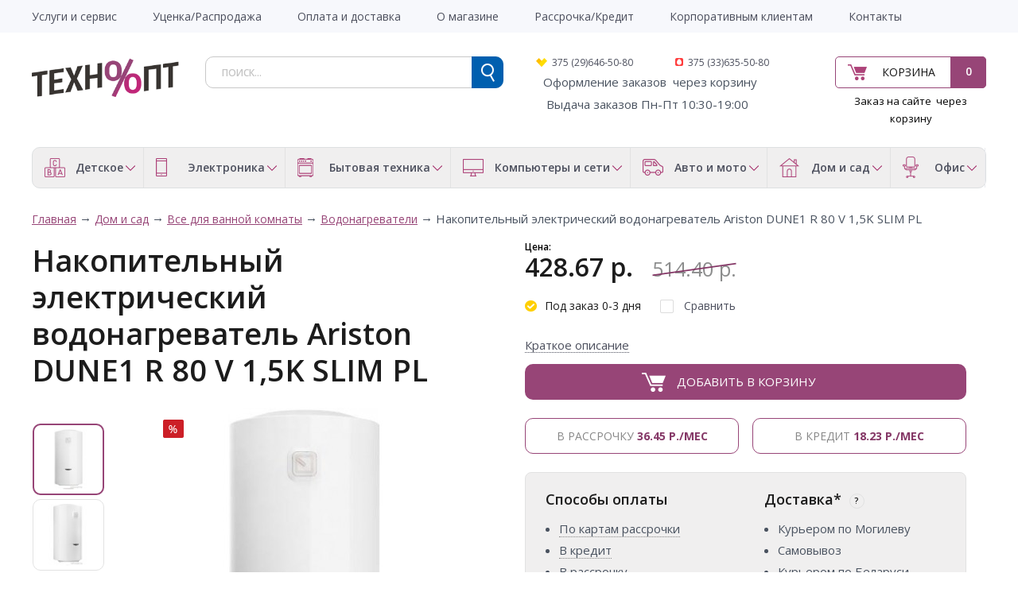

--- FILE ---
content_type: text/html; charset=utf-8
request_url: https://tehnoopt.by/dom-i-sad/vse-dlya-vannoy-komnaty/vodonagrevateli/495108-nakopitel-nyy-elektricheskiy-vodonagrevatel-ariston-dune1-r-80-v-1-5k-slim-pl.html
body_size: 25676
content:
<!DOCTYPE html> <html dir="ltr" lang="ru"> <head> <meta charset="UTF-8" /> <title>Накопительный электрический водонагреватель Ariston DUNE1 R 80 V 1,5K SLIM PL по низкой цене в интернет-магазине tehnoopt.by</title> <base href="https://tehnoopt.by/" /> <meta property="og:title" content="Накопительный электрический водонагреватель Ariston DUNE1 R 80 V 1,5K SLIM PL по низкой цене в интернет-магазине tehnoopt.by" /> <meta property="og:type" content="product" /> <meta property="og:url" content="https://tehnoopt.by/dom-i-sad/vse-dlya-vannoy-komnaty/vodonagrevateli/495108-nakopitel-nyy-elektricheskiy-vodonagrevatel-ariston-dune1-r-80-v-1-5k-slim-pl.html" /> <meta property="og:image" content="https://tehnoopt.by/image/cache/quad/1619/img_1619429_big_1-90x90.jpg" /> <meta property="og:description" name="description" content="Купить Накопительный электрический водонагреватель Ariston DUNE1 R 80 V 1,5K SLIM PL за 514.40 р. в интернет-магазине tehnoopt.by. Фото, описание, отзывы о Накопительный электрический водонагреватель Ariston DUNE1 R 80 V 1,5K SLIM PL." /> <meta name="description" content="Купить Накопительный электрический водонагреватель Ariston DUNE1 R 80 V 1,5K SLIM PL за 514.40 р. в интернет-магазине tehnoopt.by. Фото, описание, отзывы о Накопительный электрический водонагреватель Ariston DUNE1 R 80 V 1,5K SLIM PL." /> <meta name="keywords" content="Накопительный электрический водонагреватель Ariston DUNE1 R 80 V 1,5K SLIM PL, 892241, 514.40 р., ARISTON," /> <meta name="viewport" content="width=device-width, initial-scale=1.0" /> <link href="https://tehnoopt.by/image/data/tehnooptico.png" rel="icon" /> <link href="https://tehnoopt.by/dom-i-sad/vse-dlya-vannoy-komnaty/vodonagrevateli/495108-nakopitel-nyy-elektricheskiy-vodonagrevatel-ariston-dune1-r-80-v-1-5k-slim-pl.html" rel="canonical" /> <link href='//fonts.googleapis.com/css?family=Open+Sans:400,300,600,700&subset=latin,cyrillic' rel='stylesheet' type='text/css'> <link rel="stylesheet" type="text/css" href="system/cache/1c99c9060f0bfbb1.css" media="screen" /> <script type="text/javascript" src="//ajax.googleapis.com/ajax/libs/jquery/1.8/jquery.min.js"></script> <script type="text/javascript" src="catalog/view/theme/original/js/ion.rangeSlider.min.js"></script> <!--[if lt IE 9]> <![endif]--> <meta name="yandex-verification" content="00e67c9f7aaecd21" /> <!-- Global site tag (gtag.js) - Google Analytics --> </head> <body> <!-- Rating@Mail.ru counter --> <noscript><div style="position:absolute;left:-10000px;"> <img src="//top-fwz1.mail.ru/counter?id=2799910;js=na" style="border:0;" height="1" width="1" alt="Рейтинг@Mail.ru" /> </div></noscript> <div id="wrapper"> <header id="header" class="header"> <div class="top-line"> <div class="inner"> <div class="wrap-mobile"> <a class="menu-tab" href="javascript:void(0)"> <span class="top"></span> <span class="middle"></span> <span class="bottom"></span> </a> <div class="clr"></div> </div> <nav class="main-menu"> <div class="mobile-mnu"> <ul></ul> <div class="clr"></div> </div> <div class="add-menu"><ul id="amenu1"><li class=""><a href="https://tehnoopt.by/garantiya-i-servis.html" title="Услуги и сервис" ><span>Услуги и сервис</span></a></li><li class=""><a href="https://tehnoopt.by/ucenka.html" title="Уценка/Распродажа" ><span>Уценка/Распродажа</span></a></li><li class=""><a href="https://tehnoopt.by/informaciya-o-dostavke.html" title="Оплата и доставка" ><span>Оплата и доставка</span></a></li><li class=""><a href="https://tehnoopt.by/o-magazine.html" title="О магазине" ><span>О магазине</span></a></li><li class=""><a href="https://tehnoopt.by/rassrochka-kredit.html" title="Рассрочка/Кредит" ><span>Рассрочка/Кредит</span></a></li><li class=""><a href="https://tehnoopt.by/korporativnym-klientam.html" title="Корпоративным клиентам" ><span>Корпоративным клиентам</span></a></li><li class=""><a href="https://tehnoopt.by/contact.html" title="Контакты" ><span>Контакты</span></a></li></ul></div> <div class="clr"></div> </nav> </div> </div> <div class="wrap-midd-line"> <div class="inner"> <div class="mid-line"> <div class="col col-1"> <div class="logo"><a href="https://tehnoopt.by"><img src="https://tehnoopt.by/image/data/tehnooptlogo.png" title="Tehnoopt" alt="Tehnoopt" /></a></div> </div> <div class="col col-2"> <div id="cart" class="cart-mini"> <div class="button-cart"> <a href="https://tehnoopt.by/simplecheckout.html">Корзина</a> <span class="count">0</span> </div> </div> <div class="descr_order"><span style="color:#000000">Заказ на сайте&nbsp; через корзину</span></div> </div> <div class="col col-3"> <div id="search" class="search"> <form action="search.html" method="GET"> <input type="text" class="inputbox" name="filter_name" placeholder="поиск..." /> <input type="submit" class="button button-search"> <div class="clr"></div> </form> </div> <div class="phones"> <div class="phone phone_2">375 (29)646-50-80</div> <div class="phone phone_3">375 (33)635-50-80</div> <strong><span style="font-size:10px">&nbsp; </span></strong><span style="color:#000000"><span style="font-size:10px">&nbsp;</span></span>Оформление&nbsp;заказов&nbsp; через корзину<br /> <span style="color:#000000"><span style="font-size:10px"><span style="font-size:11px">&nbsp; &nbsp;</span></span></span>&nbsp;Выдача заказов Пн-Пт 10:30-19:00&nbsp;</div> </div> <div class="clr"></div> </div> </div> </div> <div class="bot-line"> <div class="inner"> <div class="cat-menu"> <ul> <li> <a href="https://tehnoopt.by/detskoe" class="a-part"> <span class="ico"> <img src="/image/data/log1.png" alt=""> </span> <span class="title">Детское </span> </a> <div class="drop-down"> <div class="drop-down-inner"> <div class="col-item"> <div class="head"> <a href="https://tehnoopt.by/detskoe/3355-avtomobil-nye-velobagazhniki" class="a-par">Автомобильные велобагажники</a> </div> </div> <div class="col-item"> <div class="head"> <a href="https://tehnoopt.by/detskoe/3463-aerohokkey-nastol-nyy-futbol-mini-bil-yard" class="a-par">Аэрохоккей, настольный футбол, мини-бильярд</a> </div> </div> <div class="col-item"> <div class="head"> <a href="https://tehnoopt.by/detskoe/3586-detskie-avtotreki-trassy" class="a-par">Детские автотреки, трассы</a> </div> </div> <div class="col-item"> <div class="head"> <a href="https://tehnoopt.by/detskoe/3504-detskie-velokresla" class="a-par">Детские велокресла</a> </div> </div> <div class="col-item"> <div class="head"> <a href="https://tehnoopt.by/detskoe/detskie-velosipedy" class="a-par">Детские велосипеды </a> </div> </div> <div class="col-item"> <div class="head"> <a href="https://tehnoopt.by/detskoe/3349-detskie-vesy" class="a-par">Детские весы</a> </div> </div> <div class="col-item"> <div class="head"> <a href="https://tehnoopt.by/detskoe/detskie-kolyaski" class="a-par">Детские коляски </a> </div> </div> <div class="col-item"> <div class="head"> <a href="https://tehnoopt.by/detskoe/3577-detskie-kolyaski-i-aksessuary" class="a-par">Детские коляски и аксессуары</a> </div> </div> <div class="col-item"> <div class="head"> <a href="https://tehnoopt.by/detskoe/detskie-manezhi" class="a-par">Детские манежи </a> </div> </div> <div class="col-item"> <div class="head"> <a href="https://tehnoopt.by/detskoe/3580-detskie-party-stoly-stul-ya" class="a-par">Детские парты, столы, стулья</a> </div> </div> <div class="col-item"> <div class="head"> <a href="https://tehnoopt.by/detskoe/detskie-podguzniki" class="a-par">Детские подгузники</a> </div> </div> <div class="col-item"> <div class="head"> <a href="https://tehnoopt.by/detskoe/detskie-sportivnye-kompleksy" class="a-par">Детские спортивные комплексы</a> </div> </div> <div class="col-item"> <div class="head"> <a href="https://tehnoopt.by/detskoe/detskie-shezlongi-i-kachalki" class="a-par">Детские шезлонги и качалки</a> </div> </div> <div class="col-item"> <div class="head"> <a href="https://tehnoopt.by/detskoe/detskie-elektromobili" class="a-par">Детские электромобили</a> </div> </div> <div class="col-item"> <div class="head"> <a href="https://tehnoopt.by/detskoe/igrovye-domiki-i-palatki" class="a-par">Игровые домики и палатки</a> </div> </div> <div class="col-item"> <div class="head"> <a href="https://tehnoopt.by/detskoe/3635-igrushechnoe-oruzhie" class="a-par">Игрушечное оружие</a> </div> </div> <div class="col-item"> <div class="head"> <a href="https://tehnoopt.by/detskoe/3587-interaktivnye-igrushki-i-roboty" class="a-par">Интерактивные игрушки и роботы</a> </div> </div> <div class="col-item"> <div class="head"> <a href="https://tehnoopt.by/detskoe/katalki-pedal-nye-mashinki" class="a-par">Каталки, педальные машинки</a> </div> </div> <div class="col-item"> <div class="head"> <a href="https://tehnoopt.by/detskoe/3442-konstruktory" class="a-par">Конструкторы</a> </div> <div class="body"> <ul> <li><a href="https://tehnoopt.by/detskoe/3442-konstruktory/3559-detskie-zheleznye-dorogi">Детские железные дороги</a></li> </ul> </div> </div> <div class="col-item"> <div class="head"> <a href="https://tehnoopt.by/detskoe/konstruktory-lego" class="a-par">Конструкторы LEGO</a> </div> </div> <div class="col-item"> <div class="head"> <a href="https://tehnoopt.by/detskoe/kukly" class="a-par">Куклы </a> </div> </div> <div class="col-item"> <div class="head"> <a href="https://tehnoopt.by/detskoe/3530-kukly-ekshen-figurki" class="a-par">Куклы, экшен-фигурки</a> </div> </div> <div class="col-item"> <div class="head"> <a href="https://tehnoopt.by/detskoe/3502-kukol-nye-domiki" class="a-par">Кукольные домики</a> </div> </div> <div class="col-item"> <div class="head"> <a href="https://tehnoopt.by/detskoe/3596-logicheskie-igry-golovolomki" class="a-par">Логические игры, головоломки</a> </div> </div> <div class="col-item"> <div class="head"> <a href="https://tehnoopt.by/detskoe/3561-molokootsosy-i-aksessuary" class="a-par">Молокоотсосы и аксессуары</a> </div> </div> <div class="col-item"> <div class="head"> <a href="https://tehnoopt.by/detskoe/3457-myagkie-igrushki" class="a-par">Мягкие игрушки</a> </div> </div> <div class="col-item"> <div class="head"> <a href="https://tehnoopt.by/detskoe/3439-myachi" class="a-par">Мячи</a> </div> </div> <div class="col-item"> <div class="head"> <a href="https://tehnoopt.by/detskoe/nastol-nye-igry" class="a-par">Настольные игры</a> </div> </div> <div class="col-item"> <div class="head"> <a href="https://tehnoopt.by/detskoe/radionyani-i-videonyani" class="a-par">Радионяни и видеоняни</a> </div> </div> <div class="col-item"> <div class="head"> <a href="https://tehnoopt.by/detskoe/radioupravlyaemye-aviamodeli" class="a-par">Радиоуправляемые авиамодели</a> </div> </div> <div class="col-item"> <div class="head"> <a href="https://tehnoopt.by/detskoe/radioupravlyaemye-avtomodeli" class="a-par">Радиоуправляемые автомодели</a> </div> </div> <div class="col-item"> <div class="head"> <a href="https://tehnoopt.by/detskoe/radioupravlyaemye-sudomodeli" class="a-par">Радиоуправляемые судомодели</a> </div> </div> <div class="col-item"> <div class="head"> <a href="https://tehnoopt.by/detskoe/3593-razvivayuschie-igrushki" class="a-par">Развивающие игрушки</a> </div> </div> <div class="col-item"> <div class="head"> <a href="https://tehnoopt.by/detskoe/3638-razvivayuschie-kovriki" class="a-par">Развивающие коврики</a> </div> </div> <div class="col-item"> <div class="head"> <a href="https://tehnoopt.by/detskoe/3636-roboty-transformery-figurki" class="a-par">Роботы, трансформеры, фигурки</a> </div> </div> <div class="col-item"> <div class="head"> <a href="https://tehnoopt.by/detskoe/ryukzaki-perenoski-kenguru" class="a-par">Рюкзаки-переноски (кенгуру)</a> </div> </div> <div class="col-item"> <div class="head"> <a href="https://tehnoopt.by/detskoe/3480-sbornye-modeli" class="a-par">Сборные модели</a> </div> </div> <div class="col-item"> <div class="head"> <a href="https://tehnoopt.by/detskoe/3438-skeytbordy-longbordy" class="a-par">Скейтборды, лонгборды</a> </div> </div> <div class="col-item"> <div class="head"> <a href="https://tehnoopt.by/detskoe/3350-sportivnaya-zaschita" class="a-par">Спортивная защита</a> </div> </div> <div class="col-item"> <div class="head"> <a href="https://tehnoopt.by/detskoe/3348-stul-chiki-dlya-kormleniya" class="a-par">Стульчики для кормления</a> </div> </div> <div class="col-item"> <div class="head"> <a href="https://tehnoopt.by/detskoe/teleskopy" class="a-par">Телескопы</a> </div> </div> <div class="col-item"> <div class="head"> <a href="https://tehnoopt.by/detskoe/hodunki-prygunki" class="a-par">Ходунки, прыгунки</a> </div> </div> <div class="col-item"> <div class="head"> <a href="https://tehnoopt.by/detskoe/3547-shahmaty-shashki-nardy" class="a-par">Шахматы, шашки, нарды</a> </div> </div> <div class="clr"></div> </div> </div> </li> <li> <a href="https://tehnoopt.by/elektronika" class="a-part"> <span class="ico"> <img src="/image/data/log2.png" alt=""> </span> <span class="title">Электроника</span> </a> <div class="drop-down"> <div class="drop-down-inner"> <div class="col-item"> <div class="head"> <a href="https://tehnoopt.by/elektronika/aksessuary-dlya-telefonov" class="a-par">Аксессуары для телефонов</a> </div> <div class="body"> <ul> <li><a href="https://tehnoopt.by/elektronika/aksessuary-dlya-telefonov/bluetooth-garnitury">Bluetooth-гарнитуры</a></li> <li><a href="https://tehnoopt.by/elektronika/aksessuary-dlya-telefonov/akkumulyatory-dlya-telefonov">Аккумуляторы для телефонов</a></li> <li><a href="https://tehnoopt.by/elektronika/aksessuary-dlya-telefonov/zaryadnye-ustroystva">Зарядные устройства</a></li> <li><a href="https://tehnoopt.by/elektronika/aksessuary-dlya-telefonov/muzykal-nye-dok-stancii-dlya-smartfonov">Музыкальные док-станции для смартфонов</a></li> <li><a href="https://tehnoopt.by/elektronika/aksessuary-dlya-telefonov/palki-dlya-selfi">Палки для селфи</a></li> <li><a href="https://tehnoopt.by/elektronika/aksessuary-dlya-telefonov/portativnye-zaryadnye-ustroystva">Портативные зарядные устройства</a></li> <li><a href="https://tehnoopt.by/elektronika/aksessuary-dlya-telefonov/chehly-dlya-telefonov">Чехлы для телефонов</a></li> </ul> </div> </div> <div class="col-item"> <div class="head"> <a href="https://tehnoopt.by/elektronika/audiotehnika" class="a-par">Аудиотехника</a> </div> <div class="body"> <ul> <li><a href="https://tehnoopt.by/elektronika/audiotehnika/av-resivery-i-usiliteli">AV-ресиверы и усилители</a></li> <li><a href="https://tehnoopt.by/elektronika/audiotehnika/hi-fi-akustika">Hi-Fi акустика</a></li> <li><a href="https://tehnoopt.by/elektronika/audiotehnika/mp3-pleery">MP3-плееры</a></li> <li><a href="https://tehnoopt.by/elektronika/audiotehnika/audiointerfeysy">Аудиоинтерфейсы</a></li> <li><a href="https://tehnoopt.by/elektronika/audiotehnika/besprovodnye-i-portativnye-kolonki">Беспроводные и портативные колонки</a></li> <li><a href="https://tehnoopt.by/elektronika/audiotehnika/3444-vinilovye-proigryvateli">Виниловые проигрыватели</a></li> <li><a href="https://tehnoopt.by/elektronika/audiotehnika/diktofony">Диктофоны</a></li> <li><a href="https://tehnoopt.by/elektronika/audiotehnika/3534-zvukosnimateli-tonarmy-igly">Звукосниматели, тонармы, иглы</a></li> <li><a href="https://tehnoopt.by/elektronika/audiotehnika/3363-koncertnaya-akustika">Концертная акустика</a></li> <li><a href="https://tehnoopt.by/elektronika/audiotehnika/3585-magnitoly">Магнитолы</a></li> <li><a href="https://tehnoopt.by/elektronika/audiotehnika/mikrofony">Микрофоны</a></li> <li><a href="https://tehnoopt.by/elektronika/audiotehnika/muzykal-nye-centry">Музыкальные центры</a></li> <li><a href="https://tehnoopt.by/elektronika/audiotehnika/3597-muzykal-nye-centry-kolonki-dlya-vecherinok-partybox">Музыкальные центры, колонки для вечеринок (Partybox)</a></li> <li><a href="https://tehnoopt.by/elektronika/audiotehnika/naushniki-i-garnitury">Наушники и гарнитуры</a></li> <li><a href="https://tehnoopt.by/elektronika/audiotehnika/portativnye-audiosistemy">Портативные аудиосистемы</a></li> <li><a href="https://tehnoopt.by/elektronika/audiotehnika/3129-portativnye-usiliteli-dlya-naushnikov">Портативные усилители для наушников</a></li> <li><a href="https://tehnoopt.by/elektronika/audiotehnika/radiopriemniki">Радиоприемники</a></li> <li><a href="https://tehnoopt.by/elektronika/audiotehnika/3494-setevye-proigryvateli">Сетевые проигрыватели</a></li> <li><a href="https://tehnoopt.by/elektronika/audiotehnika/3578-usiliteli-dlya-naushnikov">Усилители для наушников</a></li> <li><a href="https://tehnoopt.by/elektronika/audiotehnika/elektronnye-i-radiochasy">Электронные и радиочасы</a></li> </ul> </div> </div> <div class="col-item"> <div class="head"> <a href="https://tehnoopt.by/elektronika/gadzhety" class="a-par">Гаджеты</a> </div> <div class="body"> <ul> <li><a href="https://tehnoopt.by/elektronika/gadzhety/3531-3d-ruchki">3D-ручки</a></li> <li><a href="https://tehnoopt.by/elektronika/gadzhety/ochki-virtual-noy-real-nosti">Очки виртуальной реальности</a></li> <li><a href="https://tehnoopt.by/elektronika/gadzhety/3445-fidzhet-spinnery">Фиджет спиннеры</a></li> <li><a href="https://tehnoopt.by/elektronika/gadzhety/elektronnye-parogeneratory">Электронные парогенераторы</a></li> </ul> </div> </div> <div class="col-item"> <div class="head"> <a href="https://tehnoopt.by/elektronika/igrovye-pristavki" class="a-par">Игровые приставки</a> </div> </div> <div class="col-item"> <div class="head"> <a href="https://tehnoopt.by/elektronika/muzykal-noe-oborudovanie" class="a-par">Музыкальное оборудование</a> </div> <div class="body"> <ul> <li><a href="https://tehnoopt.by/elektronika/muzykal-noe-oborudovanie/3451-gitarnye-kombousiliteli">Гитарные комбоусилители</a></li> <li><a href="https://tehnoopt.by/elektronika/muzykal-noe-oborudovanie/3211-sintezatory-i-rabochie-stancii">Синтезаторы и рабочие станции</a></li> <li><a href="https://tehnoopt.by/elektronika/muzykal-noe-oborudovanie/studiynye-monitory">Студийные мониторы</a></li> </ul> </div> </div> <div class="col-item"> <div class="head"> <a href="https://tehnoopt.by/elektronika/planshety-elektronnye-knigi" class="a-par">Планшеты,электронные книги</a> </div> <div class="body"> <ul> <li><a href="https://tehnoopt.by/elektronika/planshety-elektronnye-knigi/planshety">Планшеты</a></li> <li><a href="https://tehnoopt.by/elektronika/planshety-elektronnye-knigi/3629-stilusy-i-smennye-nakonechniki">Стилусы и сменные наконечники</a></li> <li><a href="https://tehnoopt.by/elektronika/planshety-elektronnye-knigi/chehly-dlya-planshetov">Чехлы для планшетов</a></li> <li><a href="https://tehnoopt.by/elektronika/planshety-elektronnye-knigi/elektronnye-knigi">Электронные книги</a></li> <li><a href="https://tehnoopt.by/elektronika/planshety-elektronnye-knigi/oblozhki-dlya-elektronnyh-knig">Обложки для электронных книг</a></li> </ul> </div> </div> <div class="col-item"> <div class="head"> <a href="https://tehnoopt.by/elektronika/televidenie-i-video" class="a-par">Телевидение и видео</a> </div> <div class="body"> <ul> <li><a href="https://tehnoopt.by/elektronika/televidenie-i-video/televizory">Телевизоры</a></li> <li><a href="https://tehnoopt.by/elektronika/televidenie-i-video/aksessuary-dlya-tv">Аксессуары для ТВ</a></li> <li><a href="https://tehnoopt.by/elektronika/televidenie-i-video/kronshteyny">Кронштейны</a></li> <li><a href="https://tehnoopt.by/elektronika/televidenie-i-video/mediapleery">Медиаплееры</a></li> <li><a href="https://tehnoopt.by/elektronika/televidenie-i-video/priemniki-cifrovogo-tv">Приемники цифрового ТВ</a></li> <li><a href="https://tehnoopt.by/elektronika/televidenie-i-video/3581-saundbary-i-domashnie-kinoteatry">Саундбары и домашние кинотеатры</a></li> <li><a href="https://tehnoopt.by/elektronika/televidenie-i-video/portativnye-dvd-pleery-i-televizory">Портативные DVD-плееры и телевизоры</a></li> <li><a href="https://tehnoopt.by/elektronika/televidenie-i-video/proekcionnye-ekrany">Проекционные экраны</a></li> <li><a href="https://tehnoopt.by/elektronika/televidenie-i-video/proektory">Проекторы</a></li> <li><a href="https://tehnoopt.by/elektronika/televidenie-i-video/kabeli-dlya-av-apparatury">Кабели для AV-аппаратуры</a></li> <li><a href="https://tehnoopt.by/elektronika/televidenie-i-video/pleery-dvd-i-blu-ray">Плееры DVD и Blu-ray</a></li> <li><a href="https://tehnoopt.by/elektronika/televidenie-i-video/3460-cd-proigryvateli">CD-проигрыватели</a></li> <li><a href="https://tehnoopt.by/elektronika/televidenie-i-video/sputnikovye-resivery">Спутниковые ресиверы</a></li> <li><a href="https://tehnoopt.by/elektronika/televidenie-i-video/tv-antenny">ТВ-антенны</a></li> <li><a href="https://tehnoopt.by/elektronika/televidenie-i-video/universal-nye-pul-ty-du">Универсальные пульты ДУ</a></li> </ul> </div> </div> <div class="col-item"> <div class="head"> <a href="https://tehnoopt.by/elektronika/telefoniya-i-svyaz" class="a-par">Телефония и связь</a> </div> <div class="body"> <ul> <li><a href="https://tehnoopt.by/elektronika/telefoniya-i-svyaz/3501-dok-stancii-dlya-smartfonov">Док-станции для смартфонов</a></li> <li><a href="https://tehnoopt.by/elektronika/telefoniya-i-svyaz/mobil-nye-telefony">Мобильные телефоны</a></li> <li><a href="https://tehnoopt.by/elektronika/telefoniya-i-svyaz/portativnye-radiostancii">Портативные радиостанции</a></li> <li><a href="https://tehnoopt.by/elektronika/telefoniya-i-svyaz/provodnye-telefony">Проводные телефоны</a></li> <li><a href="https://tehnoopt.by/elektronika/telefoniya-i-svyaz/radiotelefony-dect">Радиотелефоны DECT</a></li> <li><a href="https://tehnoopt.by/elektronika/telefoniya-i-svyaz/3443-smennye-remeshki-i-braslety">Сменные ремешки и браслеты</a></li> <li><a href="https://tehnoopt.by/elektronika/telefoniya-i-svyaz/umnye-chasy-i-braslety">Умные часы и браслеты</a></li> <li><a href="https://tehnoopt.by/elektronika/telefoniya-i-svyaz/faksy">Факсы</a></li> </ul> </div> </div> <div class="col-item"> <div class="head"> <a href="https://tehnoopt.by/elektronika/3570-umnyy-dom" class="a-par">Умный дом</a> </div> </div> <div class="col-item"> <div class="head"> <a href="https://tehnoopt.by/elektronika/foto-i-videotehnika" class="a-par">Фото и видеотехника</a> </div> <div class="body"> <ul> <li><a href="https://tehnoopt.by/elektronika/foto-i-videotehnika/3588-akkumulyatory-zu-dlya-foto-videotehniki">Аккумуляторы, ЗУ для фото/видеотехники</a></li> <li><a href="https://tehnoopt.by/elektronika/foto-i-videotehnika/batareyki-akkumulyatory-zaryadnye">Батарейки, аккумуляторы, зарядные</a></li> <li><a href="https://tehnoopt.by/elektronika/foto-i-videotehnika/videodomofony">Видеодомофоны</a></li> <li><a href="https://tehnoopt.by/elektronika/foto-i-videotehnika/videokamery">Видеокамеры</a></li> <li><a href="https://tehnoopt.by/elektronika/foto-i-videotehnika/vspyshki-i-lampy">Вспышки и лампы</a></li> <li><a href="https://tehnoopt.by/elektronika/foto-i-videotehnika/ob-ektivy">Объективы</a></li> <li><a href="https://tehnoopt.by/elektronika/foto-i-videotehnika/svetofil-try-i-konvertery">Светофильтры и конвертеры</a></li> <li><a href="https://tehnoopt.by/elektronika/foto-i-videotehnika/sumki-dlya-foto-videotehniki">Сумки для фото/видеотехники</a></li> <li><a href="https://tehnoopt.by/elektronika/foto-i-videotehnika/fotoapparaty">Фотоаппараты</a></li> <li><a href="https://tehnoopt.by/elektronika/foto-i-videotehnika/cifrovye-fotoramki">Цифровые фоторамки</a></li> <li><a href="https://tehnoopt.by/elektronika/foto-i-videotehnika/shtativy">Штативы</a></li> <li><a href="https://tehnoopt.by/elektronika/foto-i-videotehnika/ekshen-kamery">Экшен-камеры</a></li> </ul> </div> </div> <div class="col-item"> <div class="head"> <a href="https://tehnoopt.by/elektronika/3563-elektrosamokaty-i-elektroskutery" class="a-par">Электросамокаты и электроскутеры</a> </div> </div> <div class="clr"></div> </div> </div> </li> <li> <a href="https://tehnoopt.by/bytovaya-tehnika" class="a-part"> <span class="ico"> <img src="/image/data/log3.png" alt=""> </span> <span class="title">Бытовая техника</span> </a> <div class="drop-down"> <div class="drop-down-inner"> <div class="col-item"> <div class="head"> <a href="https://tehnoopt.by/bytovaya-tehnika/klimaticheskaya-tehnika" class="a-par">Климатическая техника</a> </div> <div class="body"> <ul> <li><a href="https://tehnoopt.by/bytovaya-tehnika/klimaticheskaya-tehnika/ventilyatory">Вентиляторы</a></li> <li><a href="https://tehnoopt.by/bytovaya-tehnika/klimaticheskaya-tehnika/kondicionery">Кондиционеры</a></li> <li><a href="https://tehnoopt.by/bytovaya-tehnika/klimaticheskaya-tehnika/meteostancii">Метеостанции</a></li> <li><a href="https://tehnoopt.by/bytovaya-tehnika/klimaticheskaya-tehnika/obogrevateli">Обогреватели</a></li> <li><a href="https://tehnoopt.by/bytovaya-tehnika/klimaticheskaya-tehnika/osushiteli-vozduha">Осушители воздуха</a></li> <li><a href="https://tehnoopt.by/bytovaya-tehnika/klimaticheskaya-tehnika/ochistiteli-i-moyki-vozduha">Очистители и мойки воздуха</a></li> <li><a href="https://tehnoopt.by/bytovaya-tehnika/klimaticheskaya-tehnika/teplovye-zavesy">Тепловые завесы</a></li> <li><a href="https://tehnoopt.by/bytovaya-tehnika/klimaticheskaya-tehnika/uvlazhniteli-vozduha">Увлажнители воздуха</a></li> <li><a href="https://tehnoopt.by/bytovaya-tehnika/klimaticheskaya-tehnika/elektronnye-unichtozhiteli-nasekomyh">Электронные уничтожители насекомых</a></li> </ul> </div> </div> <div class="col-item"> <div class="head"> <a href="https://tehnoopt.by/bytovaya-tehnika/krupnogabaritnaya-tehnika" class="a-par">Крупногабаритная техника</a> </div> <div class="body"> <ul> <li><a href="https://tehnoopt.by/bytovaya-tehnika/krupnogabaritnaya-tehnika/varochnye-paneli">Варочные панели</a></li> <li><a href="https://tehnoopt.by/bytovaya-tehnika/krupnogabaritnaya-tehnika/vinnye-shkafy">Винные шкафы</a></li> <li><a href="https://tehnoopt.by/bytovaya-tehnika/krupnogabaritnaya-tehnika/vytyazhki">Вытяжки</a></li> <li><a href="https://tehnoopt.by/bytovaya-tehnika/krupnogabaritnaya-tehnika/duhovye-shkafy">Духовые шкафы</a></li> <li><a href="https://tehnoopt.by/bytovaya-tehnika/krupnogabaritnaya-tehnika/kuhonnye-plity">Кухонные плиты</a></li> <li><a href="https://tehnoopt.by/bytovaya-tehnika/krupnogabaritnaya-tehnika/posudomoechnye-mashiny">Посудомоечные машины</a></li> <li><a href="https://tehnoopt.by/bytovaya-tehnika/krupnogabaritnaya-tehnika/stiral-nye-mashiny">Стиральные машины</a></li> <li><a href="https://tehnoopt.by/bytovaya-tehnika/krupnogabaritnaya-tehnika/torgovye-holodil-niki">Торговые холодильники</a></li> <li><a href="https://tehnoopt.by/bytovaya-tehnika/krupnogabaritnaya-tehnika/holodil-niki">Холодильники</a></li> <li><a href="https://tehnoopt.by/bytovaya-tehnika/krupnogabaritnaya-tehnika/3562-aksessuary-dlya-krupnoy-bytovoy-i-vstraivaemoy-tehniki">Аксессуары для крупной бытовой и встраиваемой техники</a></li> </ul> </div> </div> <div class="col-item"> <div class="head"> <a href="https://tehnoopt.by/bytovaya-tehnika/podgotovka-i-obrabotka-produktov" class="a-par">Подготовка и обработка продуктов</a> </div> <div class="body"> <ul> <li><a href="https://tehnoopt.by/bytovaya-tehnika/podgotovka-i-obrabotka-produktov/blendery">Блендеры</a></li> <li><a href="https://tehnoopt.by/bytovaya-tehnika/podgotovka-i-obrabotka-produktov/izmel-chiteli-choppery">Измельчители (чопперы)</a></li> <li><a href="https://tehnoopt.by/bytovaya-tehnika/podgotovka-i-obrabotka-produktov/kuhonnye-vesy">Кухонные весы</a></li> <li><a href="https://tehnoopt.by/bytovaya-tehnika/podgotovka-i-obrabotka-produktov/kuhonnye-kombayny">Кухонные комбайны</a></li> <li><a href="https://tehnoopt.by/bytovaya-tehnika/podgotovka-i-obrabotka-produktov/3620-kuhonnye-nozhi-nozhnicy-ovoschechistki-tochilki">Кухонные ножи, ножницы, овощечистки, точилки</a></li> <li><a href="https://tehnoopt.by/bytovaya-tehnika/podgotovka-i-obrabotka-produktov/lomterezki">Ломтерезки</a></li> <li><a href="https://tehnoopt.by/bytovaya-tehnika/podgotovka-i-obrabotka-produktov/marinatory">Маринаторы</a></li> <li><a href="https://tehnoopt.by/bytovaya-tehnika/podgotovka-i-obrabotka-produktov/miksery">Миксеры</a></li> <li><a href="https://tehnoopt.by/bytovaya-tehnika/podgotovka-i-obrabotka-produktov/myasorubki">Мясорубки</a></li> <li><a href="https://tehnoopt.by/bytovaya-tehnika/podgotovka-i-obrabotka-produktov/3621-razdelochnye-doski">Разделочные доски</a></li> <li><a href="https://tehnoopt.by/bytovaya-tehnika/podgotovka-i-obrabotka-produktov/3649-ruchnye-sokovyzhimalki">Ручные соковыжималки</a></li> <li><a href="https://tehnoopt.by/bytovaya-tehnika/podgotovka-i-obrabotka-produktov/sokovyzhimalki">Соковыжималки</a></li> <li><a href="https://tehnoopt.by/bytovaya-tehnika/podgotovka-i-obrabotka-produktov/sushilki-dlya-ovoschey-i-fruktov">Сушилки для овощей и фруктов</a></li> </ul> </div> </div> <div class="col-item"> <div class="head"> <a href="https://tehnoopt.by/bytovaya-tehnika/prigotovlenie-kofe-i-chaya" class="a-par">Приготовление кофе и чая</a> </div> <div class="body"> <ul> <li><a href="https://tehnoopt.by/bytovaya-tehnika/prigotovlenie-kofe-i-chaya/vspenivateli-moloka">Вспениватели молока</a></li> <li><a href="https://tehnoopt.by/bytovaya-tehnika/prigotovlenie-kofe-i-chaya/3456-zavarochnye-chayniki-kofevarki-french-pressy">Заварочные чайники, кофеварки, френч-прессы</a></li> <li><a href="https://tehnoopt.by/bytovaya-tehnika/prigotovlenie-kofe-i-chaya/3574-kofe">Кофе</a></li> <li><a href="https://tehnoopt.by/bytovaya-tehnika/prigotovlenie-kofe-i-chaya/kofevarki-i-kofemashiny">Кофеварки и кофемашины</a></li> <li><a href="https://tehnoopt.by/bytovaya-tehnika/prigotovlenie-kofe-i-chaya/kofemolki">Кофемолки</a></li> <li><a href="https://tehnoopt.by/bytovaya-tehnika/prigotovlenie-kofe-i-chaya/3455-chayniki">Чайники</a></li> <li><a href="https://tehnoopt.by/bytovaya-tehnika/prigotovlenie-kofe-i-chaya/chayniki-i-termopoty">Чайники и термопоты</a></li> </ul> </div> </div> <div class="col-item"> <div class="head"> <a href="https://tehnoopt.by/bytovaya-tehnika/prigotovlenie-pischi" class="a-par">Приготовление пищи</a> </div> <div class="body"> <ul> <li><a href="https://tehnoopt.by/bytovaya-tehnika/prigotovlenie-pischi/aerogrili">Аэрогрили</a></li> <li><a href="https://tehnoopt.by/bytovaya-tehnika/prigotovlenie-pischi/blinnicy">Блинницы</a></li> <li><a href="https://tehnoopt.by/bytovaya-tehnika/prigotovlenie-pischi/vakuumnye-upakovschiki">Вакуумные упаковщики</a></li> <li><a href="https://tehnoopt.by/bytovaya-tehnika/prigotovlenie-pischi/vafel-nicy">Вафельницы</a></li> <li><a href="https://tehnoopt.by/bytovaya-tehnika/prigotovlenie-pischi/yogurtnicy">Йогуртницы</a></li> <li><a href="https://tehnoopt.by/bytovaya-tehnika/prigotovlenie-pischi/mikrovolnovye-pechi">Микроволновые печи</a></li> <li><a href="https://tehnoopt.by/bytovaya-tehnika/prigotovlenie-pischi/mini-pechi-rostery">Мини-печи (ростеры)</a></li> <li><a href="https://tehnoopt.by/bytovaya-tehnika/prigotovlenie-pischi/mul-tivarki">Мультиварки</a></li> <li><a href="https://tehnoopt.by/bytovaya-tehnika/prigotovlenie-pischi/parovarki">Пароварки</a></li> <li><a href="https://tehnoopt.by/bytovaya-tehnika/prigotovlenie-pischi/sendvichnicy">Сэндвичницы</a></li> <li><a href="https://tehnoopt.by/bytovaya-tehnika/prigotovlenie-pischi/3639-terki-izmel-chiteli-ovoscherezki">Терки, измельчители, овощерезки</a></li> <li><a href="https://tehnoopt.by/bytovaya-tehnika/prigotovlenie-pischi/3640-terki-izmel-chiteli-ovoscherezki">Терки, измельчители, овощерезки</a></li> <li><a href="https://tehnoopt.by/bytovaya-tehnika/prigotovlenie-pischi/tostery">Тостеры</a></li> <li><a href="https://tehnoopt.by/bytovaya-tehnika/prigotovlenie-pischi/3523-ustroystva-dlya-prigotovleniya-detskogo-pitaniya">Устройства для приготовления детского питания</a></li> <li><a href="https://tehnoopt.by/bytovaya-tehnika/prigotovlenie-pischi/frityurnicy">Фритюрницы</a></li> <li><a href="https://tehnoopt.by/bytovaya-tehnika/prigotovlenie-pischi/hlebopechki">Хлебопечки</a></li> <li><a href="https://tehnoopt.by/bytovaya-tehnika/prigotovlenie-pischi/elektrogrili">Электрогрили</a></li> <li><a href="https://tehnoopt.by/bytovaya-tehnika/prigotovlenie-pischi/elektroshashlychnicy">Электрошашлычницы</a></li> <li><a href="https://tehnoopt.by/bytovaya-tehnika/prigotovlenie-pischi/yaycevarki">Яйцеварки</a></li> <li><a href="https://tehnoopt.by/bytovaya-tehnika/prigotovlenie-pischi/3549-aksessuary-dlya-kuhonnoy-tehniki">Аксессуары для кухонной техники</a></li> </ul> </div> </div> <div class="col-item"> <div class="head"> <a href="https://tehnoopt.by/bytovaya-tehnika/tehnika-dlya-zdorov-ya" class="a-par">Техника для здоровья</a> </div> <div class="body"> <ul> <li><a href="https://tehnoopt.by/bytovaya-tehnika/tehnika-dlya-zdorov-ya/3558-aksessuary-k-tovaram-dlya-krasoty-i-zdorov-ya">Аксессуары к товарам для красоты и здоровья</a></li> <li><a href="https://tehnoopt.by/bytovaya-tehnika/tehnika-dlya-zdorov-ya/gidromassazhnye-vannochki-dlya-nog">Гидромассажные ванночки для ног</a></li> <li><a href="https://tehnoopt.by/bytovaya-tehnika/tehnika-dlya-zdorov-ya/glyukometry">Глюкометры</a></li> <li><a href="https://tehnoopt.by/bytovaya-tehnika/tehnika-dlya-zdorov-ya/zubnye-schetki-i-irrigatory">Зубные щетки и ирригаторы</a></li> <li><a href="https://tehnoopt.by/bytovaya-tehnika/tehnika-dlya-zdorov-ya/ingalyatory">Ингаляторы</a></li> <li><a href="https://tehnoopt.by/bytovaya-tehnika/tehnika-dlya-zdorov-ya/3555-massazhery-i-massazhnye-kresla">Массажеры и массажные кресла</a></li> <li><a href="https://tehnoopt.by/bytovaya-tehnika/tehnika-dlya-zdorov-ya/medicinskie-termometry">Медицинские термометры</a></li> <li><a href="https://tehnoopt.by/bytovaya-tehnika/tehnika-dlya-zdorov-ya/napol-nye-vesy">Напольные весы</a></li> <li><a href="https://tehnoopt.by/bytovaya-tehnika/tehnika-dlya-zdorov-ya/podogrevateli-i-sterilizatory">Подогреватели и стерилизаторы</a></li> <li><a href="https://tehnoopt.by/bytovaya-tehnika/tehnika-dlya-zdorov-ya/3566-pribory-dlya-uhoda-za-kozhey">Приборы для ухода за кожей</a></li> <li><a href="https://tehnoopt.by/bytovaya-tehnika/tehnika-dlya-zdorov-ya/tonometry">Тонометры</a></li> <li><a href="https://tehnoopt.by/bytovaya-tehnika/tehnika-dlya-zdorov-ya/fil-try-i-sistemy-dlya-ochistki-vody">Фильтры и системы для очистки воды</a></li> <li><a href="https://tehnoopt.by/bytovaya-tehnika/tehnika-dlya-zdorov-ya/3567-elektrogrelki-elektroodeyala-elektroprostyni">Электрогрелки, электроодеяла, электропростыни</a></li> </ul> </div> </div> <div class="col-item"> <div class="head"> <a href="https://tehnoopt.by/bytovaya-tehnika/uborka-uhod-za-odezhdoy-poshiv" class="a-par">Уборка,уход за одеждой,пошив</a> </div> <div class="body"> <ul> <li><a href="https://tehnoopt.by/bytovaya-tehnika/uborka-uhod-za-odezhdoy-poshiv/mashinki-dlya-udaleniya-katyshkov">Машинки для удаления катышков</a></li> <li><a href="https://tehnoopt.by/bytovaya-tehnika/uborka-uhod-za-odezhdoy-poshiv/overloki-i-rasposhival-nye-mashiny">Оверлоки и распошивальные машины</a></li> <li><a href="https://tehnoopt.by/bytovaya-tehnika/uborka-uhod-za-odezhdoy-poshiv/paroochistiteli-i-otparivateli">Пароочистители и отпариватели</a></li> <li><a href="https://tehnoopt.by/bytovaya-tehnika/uborka-uhod-za-odezhdoy-poshiv/pylesosy">Пылесосы</a></li> <li><a href="https://tehnoopt.by/bytovaya-tehnika/uborka-uhod-za-odezhdoy-poshiv/roboty-pylesosy">Роботы-пылесосы</a></li> <li><a href="https://tehnoopt.by/bytovaya-tehnika/uborka-uhod-za-odezhdoy-poshiv/utyugi">Утюги</a></li> <li><a href="https://tehnoopt.by/bytovaya-tehnika/uborka-uhod-za-odezhdoy-poshiv/3628-shvabry-i-aksessuary">Швабры и аксессуары</a></li> <li><a href="https://tehnoopt.by/bytovaya-tehnika/uborka-uhod-za-odezhdoy-poshiv/shveynye-mashiny">Швейные машины</a></li> <li><a href="https://tehnoopt.by/bytovaya-tehnika/uborka-uhod-za-odezhdoy-poshiv/3632-elektricheskie-sushilki-dlya-obuvi">Электрические сушилки для обуви</a></li> <li><a href="https://tehnoopt.by/bytovaya-tehnika/uborka-uhod-za-odezhdoy-poshiv/elektroveniki">Электровеники</a></li> <li><a href="https://tehnoopt.by/bytovaya-tehnika/uborka-uhod-za-odezhdoy-poshiv/3627-elektroshvabry-parovye-shvabry-i-polotery">Электрошвабры, паровые швабры и полотеры</a></li> <li><a href="https://tehnoopt.by/bytovaya-tehnika/uborka-uhod-za-odezhdoy-poshiv/3560-aksessuary-dlya-pylesosov-paroochistiteley">Аксессуары для пылесосов, пароочистителей</a></li> <li><a href="https://tehnoopt.by/bytovaya-tehnika/uborka-uhod-za-odezhdoy-poshiv/3564-aksessuary-dlya-utyugov-uvlazhniteley-i-ochistiteley-vozduha">Аксессуары для утюгов, увлажнителей и очистителей воздуха</a></li> </ul> </div> </div> <div class="col-item"> <div class="head"> <a href="https://tehnoopt.by/bytovaya-tehnika/uhod-za-volosami-i-telom" class="a-par">Уход за волосами и телом</a> </div> <div class="body"> <ul> <li><a href="https://tehnoopt.by/bytovaya-tehnika/uhod-za-volosami-i-telom/zhenskie-elektrobritvy-i-epilyatory">Женские электробритвы и эпиляторы</a></li> <li><a href="https://tehnoopt.by/bytovaya-tehnika/uhod-za-volosami-i-telom/kosmeticheskie-zerkala">Косметические зеркала</a></li> <li><a href="https://tehnoopt.by/bytovaya-tehnika/uhod-za-volosami-i-telom/mashinki-dlya-strizhki-volos">Машинки для стрижки волос</a></li> <li><a href="https://tehnoopt.by/bytovaya-tehnika/uhod-za-volosami-i-telom/3584-pribory-dlya-fizioterapii">Приборы для физиотерапии</a></li> <li><a href="https://tehnoopt.by/bytovaya-tehnika/uhod-za-volosami-i-telom/staylery">Стайлеры</a></li> <li><a href="https://tehnoopt.by/bytovaya-tehnika/uhod-za-volosami-i-telom/feny">Фены</a></li> <li><a href="https://tehnoopt.by/bytovaya-tehnika/uhod-za-volosami-i-telom/elektrobritvy-muzhskie">Электробритвы мужские</a></li> </ul> </div> </div> <div class="col-item"> <div class="head"> <a href="https://tehnoopt.by/bytovaya-tehnika/bez-gruppy" class="a-par">Без группы</a> </div> <div class="body"> <ul> <li><a href="https://tehnoopt.by/bytovaya-tehnika/bez-gruppy/gladil-nye-doski">Гладильные доски</a></li> <li><a href="https://tehnoopt.by/bytovaya-tehnika/bez-gruppy/3402-manikyurnye-i-pedikyurnye-nabory">Маникюрные и педикюрные наборы</a></li> <li><a href="https://tehnoopt.by/bytovaya-tehnika/bez-gruppy/stiral-nye-poroshki">Стиральные порошки</a></li> <li><a href="https://tehnoopt.by/bytovaya-tehnika/bez-gruppy/sushilki-dlya-bel-ya">Сушилки для белья</a></li> <li><a href="https://tehnoopt.by/bytovaya-tehnika/bez-gruppy/tabletki-dlya-posudomoechnyh-mashin">Таблетки для посудомоечных машин</a></li> </ul> </div> </div> <div class="clr"></div> </div> </div> </li> <li> <a href="https://tehnoopt.by/komp-yutery-i-seti" class="a-part"> <span class="ico"> <img src="/image/data/log4.png" alt=""> </span> <span class="title">Компьютеры и сети</span> </a> <div class="drop-down"> <div class="drop-down-inner"> <div class="col-item"> <div class="head"> <a href="https://tehnoopt.by/komp-yutery-i-seti/noutbuki-i" class="a-par">Ноутбуки и</a> </div> <div class="body"> <ul> <li><a href="https://tehnoopt.by/komp-yutery-i-seti/noutbuki-i/noutbuki">Ноутбуки</a></li> <li><a href="https://tehnoopt.by/komp-yutery-i-seti/noutbuki-i/podstavki-dlya-noutbukov">Подставки для ноутбуков</a></li> <li><a href="https://tehnoopt.by/komp-yutery-i-seti/noutbuki-i/ryukzaki">Рюкзаки</a></li> <li><a href="https://tehnoopt.by/komp-yutery-i-seti/noutbuki-i/sumki-dlya-noutbukov">Сумки для ноутбуков</a></li> <li><a href="https://tehnoopt.by/komp-yutery-i-seti/noutbuki-i/akkumulyatory-zu-dlya-noutbukov">Аккумуляторы, ЗУ для ноутбуков</a></li> </ul> </div> </div> <div class="col-item"> <div class="head"> <a href="https://tehnoopt.by/komp-yutery-i-seti/komp-yutery-i-komplektuyuschie" class="a-par">Компьютеры и комплектующие</a> </div> <div class="body"> <ul> <li><a href="https://tehnoopt.by/komp-yutery-i-seti/komp-yutery-i-komplektuyuschie/ssd">SSD</a></li> <li><a href="https://tehnoopt.by/komp-yutery-i-seti/komp-yutery-i-komplektuyuschie/bloki-pitaniya">Блоки питания</a></li> <li><a href="https://tehnoopt.by/komp-yutery-i-seti/komp-yutery-i-komplektuyuschie/videokarty">Видеокарты</a></li> <li><a href="https://tehnoopt.by/komp-yutery-i-seti/komp-yutery-i-komplektuyuschie/zhestkie-diski">Жесткие диски</a></li> <li><a href="https://tehnoopt.by/komp-yutery-i-seti/komp-yutery-i-komplektuyuschie/zvukovye-karty">Звуковые карты</a></li> <li><a href="https://tehnoopt.by/komp-yutery-i-seti/komp-yutery-i-komplektuyuschie/komp-yutery">Компьютеры</a></li> <li><a href="https://tehnoopt.by/komp-yutery-i-seti/komp-yutery-i-komplektuyuschie/korpusa">Корпуса</a></li> <li><a href="https://tehnoopt.by/komp-yutery-i-seti/komp-yutery-i-komplektuyuschie/materinskie-platy">Материнские платы</a></li> <li><a href="https://tehnoopt.by/komp-yutery-i-seti/komp-yutery-i-komplektuyuschie/3648-modding-aksessuary-dlya-sistemnyh-blokov">Моддинг, аксессуары для системных блоков</a></li> <li><a href="https://tehnoopt.by/komp-yutery-i-seti/komp-yutery-i-komplektuyuschie/operativnaya-pamyat">Оперативная память</a></li> <li><a href="https://tehnoopt.by/komp-yutery-i-seti/komp-yutery-i-komplektuyuschie/opticheskie-nakopiteli">Оптические накопители</a></li> <li><a href="https://tehnoopt.by/komp-yutery-i-seti/komp-yutery-i-komplektuyuschie/processory">Процессоры</a></li> <li><a href="https://tehnoopt.by/komp-yutery-i-seti/komp-yutery-i-komplektuyuschie/sistemy-ohlazhdeniya">Системы охлаждения</a></li> <li><a href="https://tehnoopt.by/komp-yutery-i-seti/komp-yutery-i-komplektuyuschie/tv-tyunery">ТВ-тюнеры</a></li> <li><a href="https://tehnoopt.by/komp-yutery-i-seti/komp-yutery-i-komplektuyuschie/3357-termopasta">Термопаста</a></li> </ul> </div> </div> <div class="col-item"> <div class="head"> <a href="https://tehnoopt.by/komp-yutery-i-seti/monobloki" class="a-par">Моноблоки</a> </div> </div> <div class="col-item"> <div class="head"> <a href="https://tehnoopt.by/komp-yutery-i-seti/perifiriya" class="a-par">Периферия</a> </div> <div class="body"> <ul> <li><a href="https://tehnoopt.by/komp-yutery-i-seti/perifiriya/usb-flash">USB Flash</a></li> <li><a href="https://tehnoopt.by/komp-yutery-i-seti/perifiriya/boksy-dlya-zhestkih-diskov">Боксы для жестких дисков</a></li> <li><a href="https://tehnoopt.by/komp-yutery-i-seti/perifiriya/vneshnie-zhestkie-diski">Внешние жесткие диски</a></li> <li><a href="https://tehnoopt.by/komp-yutery-i-seti/perifiriya/istochniki-bespereboynogo-pitaniya">Источники бесперебойного питания</a></li> <li><a href="https://tehnoopt.by/komp-yutery-i-seti/perifiriya/karty-pamyati">Карты памяти</a></li> <li><a href="https://tehnoopt.by/komp-yutery-i-seti/perifiriya/klaviatury">Клавиатуры</a></li> <li><a href="https://tehnoopt.by/komp-yutery-i-seti/perifiriya/kovriki-dlya-myshi">Коврики для мыши</a></li> <li><a href="https://tehnoopt.by/komp-yutery-i-seti/perifiriya/monitory">Мониторы</a></li> <li><a href="https://tehnoopt.by/komp-yutery-i-seti/perifiriya/mul-timedia-akustika">Мультимедиа акустика</a></li> <li><a href="https://tehnoopt.by/komp-yutery-i-seti/perifiriya/myshi">Мыши</a></li> <li><a href="https://tehnoopt.by/komp-yutery-i-seti/perifiriya/nabory-periferii">Наборы периферии</a></li> <li><a href="https://tehnoopt.by/komp-yutery-i-seti/perifiriya/3589-opticheskie-privody">Оптические приводы</a></li> <li><a href="https://tehnoopt.by/komp-yutery-i-seti/perifiriya/kabeli-dlya-komp-yuterov">Кабели для компьютеров</a></li> <li><a href="https://tehnoopt.by/komp-yutery-i-seti/perifiriya/ruli-dzhoystiki-geympady">Рули, джойстики, геймпады</a></li> <li><a href="https://tehnoopt.by/komp-yutery-i-seti/perifiriya/usb-haby">USB-хабы</a></li> <li><a href="https://tehnoopt.by/komp-yutery-i-seti/perifiriya/web-kamery">Web-камеры</a></li> <li><a href="https://tehnoopt.by/komp-yutery-i-seti/perifiriya/akkumulyatory-dlya-ibp">Аккумуляторы для ИБП</a></li> <li><a href="https://tehnoopt.by/komp-yutery-i-seti/perifiriya/stabilizatory-i-setevye-fil-try">Стабилизаторы и сетевые фильтры</a></li> <li><a href="https://tehnoopt.by/komp-yutery-i-seti/perifiriya/kart-ridery">Карт-ридеры</a></li> </ul> </div> </div> <div class="col-item"> <div class="head"> <a href="https://tehnoopt.by/komp-yutery-i-seti/programmnoe-obespechenie" class="a-par">Программное обеспечение</a> </div> <div class="body"> <ul> <li><a href="https://tehnoopt.by/komp-yutery-i-seti/programmnoe-obespechenie/antivirusy-i-bezopasnost">Антивирусы и безопасность</a></li> <li><a href="https://tehnoopt.by/komp-yutery-i-seti/programmnoe-obespechenie/3554-igry-dlya-pk">Игры для ПК</a></li> <li><a href="https://tehnoopt.by/komp-yutery-i-seti/programmnoe-obespechenie/igry-dlya-pristavok">Игры для приставок</a></li> </ul> </div> </div> <div class="col-item"> <div class="head"> <a href="https://tehnoopt.by/komp-yutery-i-seti/setevoe-oborudovanie" class="a-par">Сетевое оборудование</a> </div> <div class="body"> <ul> <li><a href="https://tehnoopt.by/komp-yutery-i-seti/setevoe-oborudovanie/3g-modemy">3G-модемы</a></li> <li><a href="https://tehnoopt.by/komp-yutery-i-seti/setevoe-oborudovanie/dsl-modemy-i-marshrutizatory">DSL-модемы и маршрутизаторы</a></li> <li><a href="https://tehnoopt.by/komp-yutery-i-seti/setevoe-oborudovanie/ip-kamery">IP-камеры</a></li> <li><a href="https://tehnoopt.by/komp-yutery-i-seti/setevoe-oborudovanie/antenny-besprovodnoy-svyazi">Антенны беспроводной связи</a></li> <li><a href="https://tehnoopt.by/komp-yutery-i-seti/setevoe-oborudovanie/besprovodnye-adaptery">Беспроводные адаптеры</a></li> <li><a href="https://tehnoopt.by/komp-yutery-i-seti/setevoe-oborudovanie/besprovodnye-marshrutizatory">Беспроводные маршрутизаторы</a></li> <li><a href="https://tehnoopt.by/komp-yutery-i-seti/setevoe-oborudovanie/besprovodnye-tochki-dostupa">Беспроводные точки доступа</a></li> <li><a href="https://tehnoopt.by/komp-yutery-i-seti/setevoe-oborudovanie/kommutatory">Коммутаторы</a></li> <li><a href="https://tehnoopt.by/komp-yutery-i-seti/setevoe-oborudovanie/setevye-adaptery">Сетевые адаптеры</a></li> <li><a href="https://tehnoopt.by/komp-yutery-i-seti/setevoe-oborudovanie/setevye-nakopiteli-nas">Сетевые накопители (NAS)</a></li> <li><a href="https://tehnoopt.by/komp-yutery-i-seti/setevoe-oborudovanie/seti-po-elektroprovodke-powerline">Сети по электропроводке (Powerline)</a></li> </ul> </div> </div> <div class="col-item"> <div class="head"> <a href="https://tehnoopt.by/komp-yutery-i-seti/tehnika-dlya-pechati-i-dizayna" class="a-par">Техника для печати и дизайна</a> </div> <div class="body"> <ul> <li><a href="https://tehnoopt.by/komp-yutery-i-seti/tehnika-dlya-pechati-i-dizayna/3d-printery">3D-принтеры</a></li> <li><a href="https://tehnoopt.by/komp-yutery-i-seti/tehnika-dlya-pechati-i-dizayna/bumaga-i-materialy-dlya-pechati">Бумага и материалы для печати</a></li> <li><a href="https://tehnoopt.by/komp-yutery-i-seti/tehnika-dlya-pechati-i-dizayna/graficheskie-planshety">Графические планшеты</a></li> <li><a href="https://tehnoopt.by/komp-yutery-i-seti/tehnika-dlya-pechati-i-dizayna/kartridzhi-dlya-printerov-i-mfu">Картриджи для принтеров и МФУ</a></li> <li><a href="https://tehnoopt.by/komp-yutery-i-seti/tehnika-dlya-pechati-i-dizayna/matrichnye-printery">Матричные принтеры</a></li> <li><a href="https://tehnoopt.by/komp-yutery-i-seti/tehnika-dlya-pechati-i-dizayna/ofisnaya-bumaga">Офисная бумага</a></li> <li><a href="https://tehnoopt.by/komp-yutery-i-seti/tehnika-dlya-pechati-i-dizayna/printery-i-mfu">Принтеры и МФУ</a></li> <li><a href="https://tehnoopt.by/komp-yutery-i-seti/tehnika-dlya-pechati-i-dizayna/3609-printery-chekov-i-etiketok">Принтеры чеков и этикеток</a></li> <li><a href="https://tehnoopt.by/komp-yutery-i-seti/tehnika-dlya-pechati-i-dizayna/rashodnye-materialy-dlya-3d-pechati">Расходные материалы для 3D-печати</a></li> <li><a href="https://tehnoopt.by/komp-yutery-i-seti/tehnika-dlya-pechati-i-dizayna/3630-rashodnye-materialy-i-aksessuary-dlya-3d-pechati">Расходные материалы и аксессуары для 3D-печати</a></li> <li><a href="https://tehnoopt.by/komp-yutery-i-seti/tehnika-dlya-pechati-i-dizayna/skanery">Сканеры</a></li> <li><a href="https://tehnoopt.by/komp-yutery-i-seti/tehnika-dlya-pechati-i-dizayna/snpch-i-pzk">СНПЧ и ПЗК</a></li> <li><a href="https://tehnoopt.by/komp-yutery-i-seti/tehnika-dlya-pechati-i-dizayna/termoprintery">Термопринтеры</a></li> <li><a href="https://tehnoopt.by/komp-yutery-i-seti/tehnika-dlya-pechati-i-dizayna/fotobumaga">Фотобумага</a></li> </ul> </div> </div> <div class="clr"></div> </div> </div> </li> <li> <a href="https://tehnoopt.by/avto-i-moto" class="a-part"> <span class="ico"> <img src="/image/data/log5.png" alt=""> </span> <span class="title">Авто и мото</span> </a> <div class="drop-down"> <div class="drop-down-inner"> <div class="col-item"> <div class="head"> <a href="https://tehnoopt.by/avto-i-moto/avtokresla" class="a-par">Автокресла</a> </div> </div> <div class="col-item"> <div class="head"> <a href="https://tehnoopt.by/avto-i-moto/avtomobil-nye-akkumulyatory" class="a-par">Автомобильные аккумуляторы</a> </div> </div> <div class="col-item"> <div class="head"> <a href="https://tehnoopt.by/avto-i-moto/3591-avtomobil-nye-bagazhniki" class="a-par">Автомобильные багажники</a> </div> </div> <div class="col-item"> <div class="head"> <a href="https://tehnoopt.by/avto-i-moto/3360-avtomobil-nye-velobagazhniki" class="a-par">Автомобильные велобагажники</a> </div> </div> <div class="col-item"> <div class="head"> <a href="https://tehnoopt.by/avto-i-moto/avtomobil-nye-diski" class="a-par">Автомобильные диски</a> </div> </div> <div class="col-item"> <div class="head"> <a href="https://tehnoopt.by/avto-i-moto/avtomobil-nye-kompressory" class="a-par">Автомобильные компрессоры</a> </div> <div class="body"> <ul> <li><a href="https://tehnoopt.by/avto-i-moto/avtomobil-nye-kompressory/kompressory">Компрессоры</a></li> </ul> </div> </div> <div class="col-item"> <div class="head"> <a href="https://tehnoopt.by/avto-i-moto/3646-avtomobil-nye-kraski-laki-emali-gruntovki" class="a-par">Автомобильные краски, лаки, эмали, грунтовки</a> </div> </div> <div class="col-item"> <div class="head"> <a href="https://tehnoopt.by/avto-i-moto/avtomobil-nye-lampy" class="a-par">Автомобильные лампы</a> </div> </div> <div class="col-item"> <div class="head"> <a href="https://tehnoopt.by/avto-i-moto/avtomobil-nye-shiny" class="a-par">Автомобильные шины</a> </div> </div> <div class="col-item"> <div class="head"> <a href="https://tehnoopt.by/avto-i-moto/3644-avtohimiya-i-avtokosmetika-dlya-kuzova" class="a-par">Автохимия и автокосметика для кузова</a> </div> </div> <div class="col-item"> <div class="head"> <a href="https://tehnoopt.by/avto-i-moto/3645-avtohimiya-i-avtokosmetika-dlya-salona" class="a-par">Автохимия и автокосметика для салона</a> </div> </div> <div class="col-item"> <div class="head"> <a href="https://tehnoopt.by/avto-i-moto/avtoelektronika" class="a-par">Автоэлектроника</a> </div> <div class="body"> <ul> <li><a href="https://tehnoopt.by/avto-i-moto/avtoelektronika/fm-modulyatory">FM-модуляторы</a></li> <li><a href="https://tehnoopt.by/avto-i-moto/avtoelektronika/gps-navigatory">GPS-навигаторы</a></li> <li><a href="https://tehnoopt.by/avto-i-moto/avtoelektronika/avtoakustika">Автоакустика</a></li> <li><a href="https://tehnoopt.by/avto-i-moto/avtoelektronika/avtomagnitoly">Автомагнитолы</a></li> <li><a href="https://tehnoopt.by/avto-i-moto/avtoelektronika/3643-avtomobil-nye-antenny">Автомобильные антенны</a></li> <li><a href="https://tehnoopt.by/avto-i-moto/avtoelektronika/avtomobil-nye-videoregistratory">Автомобильные видеорегистраторы</a></li> <li><a href="https://tehnoopt.by/avto-i-moto/avtoelektronika/avtomobil-nye-invertory">Автомобильные инверторы</a></li> <li><a href="https://tehnoopt.by/avto-i-moto/avtoelektronika/avtomobil-nye-radiostancii-cb">Автомобильные радиостанции CB</a></li> <li><a href="https://tehnoopt.by/avto-i-moto/avtoelektronika/avtomobil-nye-usiliteli">Автомобильные усилители</a></li> <li><a href="https://tehnoopt.by/avto-i-moto/avtoelektronika/avtosignalizacii">Автосигнализации</a></li> <li><a href="https://tehnoopt.by/avto-i-moto/avtoelektronika/3594-avtoholodil-niki-termoboksy-termosumki">Автохолодильники, термобоксы, термосумки</a></li> <li><a href="https://tehnoopt.by/avto-i-moto/avtoelektronika/antenny-dlya-radiostanciy">Антенны для радиостанций</a></li> <li><a href="https://tehnoopt.by/avto-i-moto/avtoelektronika/gromkaya-svyaz">Громкая связь</a></li> <li><a href="https://tehnoopt.by/avto-i-moto/avtoelektronika/parkovochnye-radary">Парковочные радары</a></li> <li><a href="https://tehnoopt.by/avto-i-moto/avtoelektronika/pusko-zaryadnye-ustroystva">Пуско-зарядные устройства</a></li> <li><a href="https://tehnoopt.by/avto-i-moto/avtoelektronika/radar-detektory">Радар-детекторы</a></li> </ul> </div> </div> <div class="col-item"> <div class="head"> <a href="https://tehnoopt.by/avto-i-moto/aksessuary" class="a-par">Аксессуары</a> </div> <div class="body"> <ul> <li><a href="https://tehnoopt.by/avto-i-moto/aksessuary/avtomobil-nye-derzhateli">Автомобильные держатели</a></li> <li><a href="https://tehnoopt.by/avto-i-moto/aksessuary/avtomobil-nye-pylesosy">Автомобильные пылесосы</a></li> <li><a href="https://tehnoopt.by/avto-i-moto/aksessuary/avtomobil-nye-holodil-niki">Автомобильные холодильники</a></li> <li><a href="https://tehnoopt.by/avto-i-moto/aksessuary/alkotestery">Алкотестеры</a></li> </ul> </div> </div> <div class="col-item"> <div class="head"> <a href="https://tehnoopt.by/avto-i-moto/3637-aksessuary-dlya-moek-vysokogo-davleniya" class="a-par">Аксессуары для моек высокого давления</a> </div> </div> <div class="col-item"> <div class="head"> <a href="https://tehnoopt.by/avto-i-moto/3641-aksessuary-dlya-salona-avtomobilya" class="a-par">Аксессуары для салона автомобиля</a> </div> </div> <div class="col-item"> <div class="head"> <a href="https://tehnoopt.by/avto-i-moto/domkraty" class="a-par">Домкраты</a> </div> </div> <div class="col-item"> <div class="head"> <a href="https://tehnoopt.by/avto-i-moto/3446-komplekty-ksenona" class="a-par">Комплекты ксенона</a> </div> </div> <div class="col-item"> <div class="head"> <a href="https://tehnoopt.by/avto-i-moto/moyki-vysokogo-davleniya" class="a-par">Мойки высокого давления</a> </div> </div> <div class="col-item"> <div class="head"> <a href="https://tehnoopt.by/avto-i-moto/motopompy" class="a-par">Мотопомпы</a> </div> </div> <div class="col-item"> <div class="head"> <a href="https://tehnoopt.by/avto-i-moto/motornye-masla" class="a-par">Моторные масла</a> </div> </div> <div class="col-item"> <div class="head"> <a href="https://tehnoopt.by/avto-i-moto/motocikletnye-akkumulyatory" class="a-par">Мотоциклетные аккумуляторы</a> </div> </div> <div class="col-item"> <div class="head"> <a href="https://tehnoopt.by/avto-i-moto/3540-ognetushiteli" class="a-par">Огнетушители</a> </div> </div> <div class="col-item"> <div class="head"> <a href="https://tehnoopt.by/avto-i-moto/3543-ohlazhdayuschie-zhidkosti" class="a-par">Охлаждающие жидкости</a> </div> </div> <div class="col-item"> <div class="head"> <a href="https://tehnoopt.by/avto-i-moto/pnevmaticheskie-kraskopul-ty" class="a-par">Пневматические краскопульты</a> </div> </div> <div class="col-item"> <div class="head"> <a href="https://tehnoopt.by/avto-i-moto/3354-prisadki-dlya-topliva" class="a-par">Присадки для топлива</a> </div> </div> <div class="col-item"> <div class="head"> <a href="https://tehnoopt.by/avto-i-moto/3601-stekloomyvayuschie-zhidkosti" class="a-par">Стеклоомывающие жидкости</a> </div> </div> <div class="col-item"> <div class="head"> <a href="https://tehnoopt.by/avto-i-moto/3545-transmissionnye-masla" class="a-par">Трансмиссионные масла</a> </div> </div> <div class="clr"></div> </div> </div> </li> <li> <a href="https://tehnoopt.by/dom-i-sad" class="a-part"> <span class="ico"> <img src="/image/data/log6.png" alt=""> </span> <span class="title">Дом и сад</span> </a> <div class="drop-down"> <div class="drop-down-inner"> <div class="col-item"> <div class="head"> <a href="https://tehnoopt.by/dom-i-sad/3592-aksessuary-dlya-bara" class="a-par">Аксессуары для бара</a> </div> </div> <div class="col-item"> <div class="head"> <a href="https://tehnoopt.by/dom-i-sad/3425-vodosnabzhenie-i-otoplenie" class="a-par">Водоснабжение и отопление</a> </div> <div class="body"> <ul> <li><a href="https://tehnoopt.by/dom-i-sad/3425-vodosnabzhenie-i-otoplenie/3482-izmel-chiteli-pischevyh-othodov">Измельчители пищевых отходов</a></li> <li><a href="https://tehnoopt.by/dom-i-sad/3425-vodosnabzhenie-i-otoplenie/3427-otopitel-nye-kotly">Отопительные котлы</a></li> <li><a href="https://tehnoopt.by/dom-i-sad/3425-vodosnabzhenie-i-otoplenie/3430-pechi-kaminy">Печи-камины</a></li> <li><a href="https://tehnoopt.by/dom-i-sad/3425-vodosnabzhenie-i-otoplenie/3426-radiatory-otopleniya">Радиаторы отопления</a></li> <li><a href="https://tehnoopt.by/dom-i-sad/3425-vodosnabzhenie-i-otoplenie/3598-santehnicheskie-revizionnye-lyuki">Сантехнические ревизионные люки</a></li> <li><a href="https://tehnoopt.by/dom-i-sad/3425-vodosnabzhenie-i-otoplenie/3431-teplye-poly">Теплые полы</a></li> <li><a href="https://tehnoopt.by/dom-i-sad/3425-vodosnabzhenie-i-otoplenie/3428-termoregulyatory">Терморегуляторы</a></li> <li><a href="https://tehnoopt.by/dom-i-sad/3425-vodosnabzhenie-i-otoplenie/3569-truby-fiting">Трубы, фитинг</a></li> </ul> </div> </div> <div class="col-item"> <div class="head"> <a href="https://tehnoopt.by/dom-i-sad/vse-dlya-vannoy-komnaty" class="a-par">Все для ванной комнаты</a> </div> <div class="body"> <ul> <li><a href="https://tehnoopt.by/dom-i-sad/vse-dlya-vannoy-komnaty/3618-aksessuary-dlya-vannoy-i-tualeta">Аксессуары для ванной и туалета</a></li> <li><a href="https://tehnoopt.by/dom-i-sad/vse-dlya-vannoy-komnaty/3465-bide">Биде</a></li> <li><a href="https://tehnoopt.by/dom-i-sad/vse-dlya-vannoy-komnaty/biotualety">Биотуалеты</a></li> <li><a href="https://tehnoopt.by/dom-i-sad/vse-dlya-vannoy-komnaty/vanny">Ванны</a></li> <li><a href="https://tehnoopt.by/dom-i-sad/vse-dlya-vannoy-komnaty/vodonagrevateli">Водонагреватели</a></li> <li><a href="https://tehnoopt.by/dom-i-sad/vse-dlya-vannoy-komnaty/3353-vytyazhnaya-ventilyaciya">Вытяжная вентиляция</a></li> <li><a href="https://tehnoopt.by/dom-i-sad/vse-dlya-vannoy-komnaty/3464-gidroakkumulyatory-i-rasshiritel-nye-baki">Гидроаккумуляторы и расширительные баки</a></li> <li><a href="https://tehnoopt.by/dom-i-sad/vse-dlya-vannoy-komnaty/dushevye-kabiny">Душевые кабины</a></li> <li><a href="https://tehnoopt.by/dom-i-sad/vse-dlya-vannoy-komnaty/dushevye-paneli-i-garnitury">Душевые панели и гарнитуры</a></li> <li><a href="https://tehnoopt.by/dom-i-sad/vse-dlya-vannoy-komnaty/3477-dushevye-poddony">Душевые поддоны</a></li> <li><a href="https://tehnoopt.by/dom-i-sad/vse-dlya-vannoy-komnaty/3476-installyacii-dlya-unitazov-rakovin-bide-i-pissuarov">Инсталляции для унитазов, раковин, биде и писсуаров</a></li> <li><a href="https://tehnoopt.by/dom-i-sad/vse-dlya-vannoy-komnaty/3481-klavishi-i-sistemy-smyva">Клавиши и системы смыва</a></li> <li><a href="https://tehnoopt.by/dom-i-sad/vse-dlya-vannoy-komnaty/mebel-dlya-vannyh-komnat">Мебель для ванных комнат</a></li> <li><a href="https://tehnoopt.by/dom-i-sad/vse-dlya-vannoy-komnaty/polotencesushiteli">Полотенцесушители</a></li> <li><a href="https://tehnoopt.by/dom-i-sad/vse-dlya-vannoy-komnaty/3541-p-edestaly-dlya-umyval-nikov">Пьедесталы для умывальников</a></li> <li><a href="https://tehnoopt.by/dom-i-sad/vse-dlya-vannoy-komnaty/3474-sifony">Сифоны</a></li> <li><a href="https://tehnoopt.by/dom-i-sad/vse-dlya-vannoy-komnaty/smesiteli">Смесители</a></li> <li><a href="https://tehnoopt.by/dom-i-sad/vse-dlya-vannoy-komnaty/sushilki-dlya-ruk-volos">Сушилки для рук, волос</a></li> <li><a href="https://tehnoopt.by/dom-i-sad/vse-dlya-vannoy-komnaty/umyval-niki">Умывальники</a></li> <li><a href="https://tehnoopt.by/dom-i-sad/vse-dlya-vannoy-komnaty/unitazy">Унитазы</a></li> <li><a href="https://tehnoopt.by/dom-i-sad/vse-dlya-vannoy-komnaty/3486-elektronnye-kryshki-bide">Электронные крышки-биде</a></li> </ul> </div> </div> <div class="col-item"> <div class="head"> <a href="https://tehnoopt.by/dom-i-sad/3568-vytyazhnaya-i-pritochnaya-ventilyaciya" class="a-par">Вытяжная и приточная вентиляция</a> </div> </div> <div class="col-item"> <div class="head"> <a href="https://tehnoopt.by/dom-i-sad/domashnie-pitomcy" class="a-par">Домашние питомцы</a> </div> <div class="body"> <ul> <li><a href="https://tehnoopt.by/dom-i-sad/domashnie-pitomcy/korma-dlya-koshek">Корма для кошек</a></li> <li><a href="https://tehnoopt.by/dom-i-sad/domashnie-pitomcy/korma-dlya-sobak">Корма для собак</a></li> <li><a href="https://tehnoopt.by/dom-i-sad/domashnie-pitomcy/3600-lezhanki-domiki-kogtetochki-dlya-koshek-i-sobak">Лежанки, домики, когтеточки для кошек и собак</a></li> <li><a href="https://tehnoopt.by/dom-i-sad/domashnie-pitomcy/3619-miski-poilki-kormushki-dlya-zhivotnyh">Миски, поилки, кормушки для животных</a></li> <li><a href="https://tehnoopt.by/dom-i-sad/domashnie-pitomcy/napolniteli-dlya-tualetov">Наполнители для туалетов</a></li> <li><a href="https://tehnoopt.by/dom-i-sad/domashnie-pitomcy/3599-sumki-perenoski-dlya-zhivotnyh">Сумки, переноски для животных</a></li> </ul> </div> </div> <div class="col-item"> <div class="head"> <a href="https://tehnoopt.by/dom-i-sad/domashniy-tekstil" class="a-par">Домашний текстиль</a> </div> <div class="body"> <ul> <li><a href="https://tehnoopt.by/dom-i-sad/domashniy-tekstil/3500-odeyala-i-podushki">Одеяла и подушки</a></li> <li><a href="https://tehnoopt.by/dom-i-sad/domashniy-tekstil/postel-noe-bel-e">Постельное белье</a></li> </ul> </div> </div> <div class="col-item"> <div class="head"> <a href="https://tehnoopt.by/dom-i-sad/instrument" class="a-par">Инструмент</a> </div> <div class="body"> <ul> <li><a href="https://tehnoopt.by/dom-i-sad/instrument/3557-akkumulyatory-i-zaryadnye-ustroystva-dlya-instrumenta">Аккумуляторы и зарядные устройства для инструмента</a></li> <li><a href="https://tehnoopt.by/dom-i-sad/instrument/apparaty-dlya-svarki-trub">Аппараты для сварки труб</a></li> <li><a href="https://tehnoopt.by/dom-i-sad/instrument/benzorezy">Бензорезы</a></li> <li><a href="https://tehnoopt.by/dom-i-sad/instrument/betonomeshalki">Бетономешалки</a></li> <li><a href="https://tehnoopt.by/dom-i-sad/instrument/vibroplity">Виброплиты</a></li> <li><a href="https://tehnoopt.by/dom-i-sad/instrument/gravery">Граверы</a></li> <li><a href="https://tehnoopt.by/dom-i-sad/instrument/dvigateli">Двигатели</a></li> <li><a href="https://tehnoopt.by/dom-i-sad/instrument/derevoobrabatyvayuschie-stanki">Деревообрабатывающие станки</a></li> <li><a href="https://tehnoopt.by/dom-i-sad/instrument/3527-dinamometricheskie-klyuchi-i-otvertki">Динамометрические ключи и отвертки</a></li> <li><a href="https://tehnoopt.by/dom-i-sad/instrument/zatochnye-stanki-tochila">Заточные станки (точила)</a></li> <li><a href="https://tehnoopt.by/dom-i-sad/instrument/3605-zubila-dlya-perforatorov-i-otboynyh-molotkov">Зубила для перфораторов и отбойных молотков</a></li> <li><a href="https://tehnoopt.by/dom-i-sad/instrument/3437-krovel-nye-materialy">Кровельные материалы</a></li> <li><a href="https://tehnoopt.by/dom-i-sad/instrument/lazernye-dal-nomery">Лазерные дальномеры</a></li> <li><a href="https://tehnoopt.by/dom-i-sad/instrument/lazernye-niveliry">Лазерные нивелиры</a></li> <li><a href="https://tehnoopt.by/dom-i-sad/instrument/metalloobrabatyvayuschie-stanki">Металлообрабатывающие станки</a></li> <li><a href="https://tehnoopt.by/dom-i-sad/instrument/3467-mul-timetry-tokovye-kleschi-indikatornye-otvertki">Мультиметры, токовые клещи, индикаторные отвертки</a></li> <li><a href="https://tehnoopt.by/dom-i-sad/instrument/nabory-instrumentov">Наборы инструментов</a></li> <li><a href="https://tehnoopt.by/dom-i-sad/instrument/3652-nabory-elektroinstrumentov">Наборы электроинструментов</a></li> <li><a href="https://tehnoopt.by/dom-i-sad/instrument/nasosy">Насосы</a></li> <li><a href="https://tehnoopt.by/dom-i-sad/instrument/3603-organayzery-i-sistemy-hraneniya-instrumentov">Органайзеры и системы хранения инструментов</a></li> <li><a href="https://tehnoopt.by/dom-i-sad/instrument/3653-osnastka-dlya-graverov">Оснастка для граверов</a></li> <li><a href="https://tehnoopt.by/dom-i-sad/instrument/otboynye-molotki">Отбойные молотки</a></li> <li><a href="https://tehnoopt.by/dom-i-sad/instrument/3528-payal-niki-i-payal-nye-lampy">Паяльники и паяльные лампы</a></li> <li><a href="https://tehnoopt.by/dom-i-sad/instrument/perforatory">Перфораторы</a></li> <li><a href="https://tehnoopt.by/dom-i-sad/instrument/3604-pil-nye-diski">Пильные диски</a></li> <li><a href="https://tehnoopt.by/dom-i-sad/instrument/3647-pil-nye-polotna">Пильные полотна</a></li> <li><a href="https://tehnoopt.by/dom-i-sad/instrument/plitkorezy">Плиткорезы</a></li> <li><a href="https://tehnoopt.by/dom-i-sad/instrument/pnevmaticheskie-gaykoverty">Пневматические гайковерты</a></li> <li><a href="https://tehnoopt.by/dom-i-sad/instrument/pnevmoshlifmashiny">Пневмошлифмашины</a></li> <li><a href="https://tehnoopt.by/dom-i-sad/instrument/promyshlennye-feny">Промышленные фены</a></li> <li><a href="https://tehnoopt.by/dom-i-sad/instrument/rubanki">Рубанки</a></li> <li><a href="https://tehnoopt.by/dom-i-sad/instrument/3606-sverla-bury-zenkery">Сверла, буры, зенкеры</a></li> <li><a href="https://tehnoopt.by/dom-i-sad/instrument/3479-skobozabivateli-gvozdezabivateli-steplery">Скобозабиватели, гвоздезабиватели, степлеры</a></li> <li><a href="https://tehnoopt.by/dom-i-sad/instrument/3579-stroitel-nyy-slesarnyy-montazhnyy-instrument">Строительный, слесарный, монтажный инструмент</a></li> <li><a href="https://tehnoopt.by/dom-i-sad/instrument/teplovye-pushki">Тепловые пушки</a></li> <li><a href="https://tehnoopt.by/dom-i-sad/instrument/3466-termokleevye-pistolety">Термоклеевые пистолеты</a></li> <li><a href="https://tehnoopt.by/dom-i-sad/instrument/uglovye-shlifmashiny-bolgarki">Угловые шлифмашины (болгарки)</a></li> <li><a href="https://tehnoopt.by/dom-i-sad/instrument/frezery">Фрезеры</a></li> <li><a href="https://tehnoopt.by/dom-i-sad/instrument/shlifmashiny">Шлифмашины</a></li> <li><a href="https://tehnoopt.by/dom-i-sad/instrument/3651-shtativy-i-aksessuary-dlya-izmeritel-nyh-priborov">Штативы и аксессуары для измерительных приборов</a></li> <li><a href="https://tehnoopt.by/dom-i-sad/instrument/shtroborezy">Штроборезы</a></li> <li><a href="https://tehnoopt.by/dom-i-sad/instrument/elektricheskie-kraskoraspyliteli">Электрические краскораспылители</a></li> <li><a href="https://tehnoopt.by/dom-i-sad/instrument/3496-elektricheskie-nozhnicy-po-metallu">Электрические ножницы по металлу</a></li> <li><a href="https://tehnoopt.by/dom-i-sad/instrument/elektro--i-benzopily">Электро- и бензопилы</a></li> <li><a href="https://tehnoopt.by/dom-i-sad/instrument/3551-elektro--i-benzorezy">Электро- и бензорезы</a></li> <li><a href="https://tehnoopt.by/dom-i-sad/instrument/elektrodreli-i-dreli-shurupoverty">Электродрели и дрели-шуруповерты</a></li> <li><a href="https://tehnoopt.by/dom-i-sad/instrument/3602-elektrodreli-i-stroitel-nye-miksery">Электродрели и строительные миксеры</a></li> <li><a href="https://tehnoopt.by/dom-i-sad/instrument/elektrolobziki">Электролобзики</a></li> <li><a href="https://tehnoopt.by/dom-i-sad/instrument/elektrootvertki-i-shurupoverty">Электроотвертки и шуруповерты</a></li> <li><a href="https://tehnoopt.by/dom-i-sad/instrument/elektropily">Электропилы</a></li> <li><a href="https://tehnoopt.by/dom-i-sad/instrument/yaschiki-dlya-instrumentov">Ящики для инструментов</a></li> </ul> </div> </div> <div class="col-item"> <div class="head"> <a href="https://tehnoopt.by/dom-i-sad/mebel-i-inter-er" class="a-par">Мебель и интерьер</a> </div> <div class="body"> <ul> <li><a href="https://tehnoopt.by/dom-i-sad/mebel-i-inter-er/beskarkasnaya-mebel">Бескаркасная мебель</a></li> <li><a href="https://tehnoopt.by/dom-i-sad/mebel-i-inter-er/detskie-komody">Детские комоды</a></li> <li><a href="https://tehnoopt.by/dom-i-sad/mebel-i-inter-er/detskie-krovatki">Детские кроватки</a></li> <li><a href="https://tehnoopt.by/dom-i-sad/mebel-i-inter-er/detskie-stoly-i-party">Детские столы и парты</a></li> <li><a href="https://tehnoopt.by/dom-i-sad/mebel-i-inter-er/divany">Диваны</a></li> <li><a href="https://tehnoopt.by/dom-i-sad/mebel-i-inter-er/dozatory-dispensery">Дозаторы, диспенсеры</a></li> <li><a href="https://tehnoopt.by/dom-i-sad/mebel-i-inter-er/3423-elochnye-igrushki-i-novogodnie-ukrasheniya">Елочные игрушки и новогодние украшения</a></li> <li><a href="https://tehnoopt.by/dom-i-sad/mebel-i-inter-er/3615-zhurnal-nye-stoliki-i-stoly-transformery">Журнальные столики и столы-трансформеры</a></li> <li><a href="https://tehnoopt.by/dom-i-sad/mebel-i-inter-er/inter-ernye-chasy">Интерьерные часы</a></li> <li><a href="https://tehnoopt.by/dom-i-sad/mebel-i-inter-er/3536-kashpo-gorshki-dlya-rasteniy">Кашпо, горшки для растений</a></li> <li><a href="https://tehnoopt.by/dom-i-sad/mebel-i-inter-er/3616-kresla">Кресла</a></li> <li><a href="https://tehnoopt.by/dom-i-sad/mebel-i-inter-er/krovati">Кровати</a></li> <li><a href="https://tehnoopt.by/dom-i-sad/mebel-i-inter-er/kuhonnye-moyki">Кухонные мойки</a></li> <li><a href="https://tehnoopt.by/dom-i-sad/mebel-i-inter-er/3611-kuhonnye-stoly-i-obedennye-gruppy">Кухонные столы и обеденные группы</a></li> <li><a href="https://tehnoopt.by/dom-i-sad/mebel-i-inter-er/lyustry-i-svetil-niki">Люстры и светильники</a></li> <li><a href="https://tehnoopt.by/dom-i-sad/mebel-i-inter-er/3450-massazhnye-kresla">Массажные кресла</a></li> <li><a href="https://tehnoopt.by/dom-i-sad/mebel-i-inter-er/matrasy">Матрасы</a></li> <li><a href="https://tehnoopt.by/dom-i-sad/mebel-i-inter-er/3612-musorki-urny-konteynery-dlya-musora">Мусорки, урны, контейнеры для мусора</a></li> <li><a href="https://tehnoopt.by/dom-i-sad/mebel-i-inter-er/naduvnaya-mebel">Надувная мебель</a></li> <li><a href="https://tehnoopt.by/dom-i-sad/mebel-i-inter-er/3610-nastol-nye-lampy-torshery-nochniki">Настольные лампы, торшеры, ночники</a></li> <li><a href="https://tehnoopt.by/dom-i-sad/mebel-i-inter-er/novogodnie-elki">Новогодние елки</a></li> <li><a href="https://tehnoopt.by/dom-i-sad/mebel-i-inter-er/ortopedicheskie-osnovaniya">Ортопедические основания</a></li> <li><a href="https://tehnoopt.by/dom-i-sad/mebel-i-inter-er/ortopedicheskie-podushki">Ортопедические подушки</a></li> <li><a href="https://tehnoopt.by/dom-i-sad/mebel-i-inter-er/3617-pis-mennye-i-komp-yuternye-stoly">Письменные и компьютерные столы</a></li> <li><a href="https://tehnoopt.by/dom-i-sad/mebel-i-inter-er/plitka">Плитка</a></li> <li><a href="https://tehnoopt.by/dom-i-sad/mebel-i-inter-er/3614-polki-stellazhi-sistemy-hraneniya">Полки, стеллажи, системы хранения</a></li> <li><a href="https://tehnoopt.by/dom-i-sad/mebel-i-inter-er/3487-rozetki-vyklyuchateli">Розетки, выключатели</a></li> <li><a href="https://tehnoopt.by/dom-i-sad/mebel-i-inter-er/3613-stenki-sekcii">Стенки, секции</a></li> <li><a href="https://tehnoopt.by/dom-i-sad/mebel-i-inter-er/stoly">Столы</a></li> <li><a href="https://tehnoopt.by/dom-i-sad/mebel-i-inter-er/stul-ya">Стулья</a></li> <li><a href="https://tehnoopt.by/dom-i-sad/mebel-i-inter-er/elektrokaminy">Электрокамины</a></li> <li><a href="https://tehnoopt.by/dom-i-sad/mebel-i-inter-er/3526-elektrokaminy-i-biokaminy">Электрокамины и биокамины</a></li> <li><a href="https://tehnoopt.by/dom-i-sad/mebel-i-inter-er/yaschiki-komody-korziny-dlya-igrushek">Ящики, комоды, корзины для игрушек</a></li> <li><a href="https://tehnoopt.by/dom-i-sad/mebel-i-inter-er/3590-yaschiki-korziny-organayzery">Ящики, корзины, органайзеры</a></li> </ul> </div> </div> <div class="col-item"> <div class="head"> <a href="https://tehnoopt.by/dom-i-sad/obustroystvo-uchastka" class="a-par">Обустройство участка</a> </div> <div class="body"> <ul> <li><a href="https://tehnoopt.by/dom-i-sad/obustroystvo-uchastka/3626-aksessuary-dlya-basseynov">Аксессуары для бассейнов</a></li> <li><a href="https://tehnoopt.by/dom-i-sad/obustroystvo-uchastka/bannye-pechi">Банные печи</a></li> <li><a href="https://tehnoopt.by/dom-i-sad/obustroystvo-uchastka/basseyny">Бассейны</a></li> <li><a href="https://tehnoopt.by/dom-i-sad/obustroystvo-uchastka/batuty">Батуты</a></li> <li><a href="https://tehnoopt.by/dom-i-sad/obustroystvo-uchastka/3471-besedki">Беседки</a></li> <li><a href="https://tehnoopt.by/dom-i-sad/obustroystvo-uchastka/3483-gamaki">Гамаки</a></li> <li><a href="https://tehnoopt.by/dom-i-sad/obustroystvo-uchastka/3538-dachnye-tualety">Дачные туалеты</a></li> <li><a href="https://tehnoopt.by/dom-i-sad/obustroystvo-uchastka/3503-zonty-sadovye-plyazhnye">Зонты садовые, пляжные</a></li> <li><a href="https://tehnoopt.by/dom-i-sad/obustroystvo-uchastka/3493-letnie-dushi-i-umyval-niki-dlya-dach">Летние души и умывальники для дач</a></li> <li><a href="https://tehnoopt.by/dom-i-sad/obustroystvo-uchastka/sadovaya-mebel">Садовая мебель</a></li> <li><a href="https://tehnoopt.by/dom-i-sad/obustroystvo-uchastka/sadovye-kacheli">Садовые качели</a></li> <li><a href="https://tehnoopt.by/dom-i-sad/obustroystvo-uchastka/teplicy-i-parniki">Теплицы и парники</a></li> <li><a href="https://tehnoopt.by/dom-i-sad/obustroystvo-uchastka/3497-shatry-tenty">Шатры, тенты</a></li> <li><a href="https://tehnoopt.by/dom-i-sad/obustroystvo-uchastka/shezlongi">Шезлонги</a></li> </ul> </div> </div> <div class="col-item"> <div class="head"> <a href="https://tehnoopt.by/dom-i-sad/posuda" class="a-par">Посуда</a> </div> <div class="body"> <ul> <li><a href="https://tehnoopt.by/dom-i-sad/posuda/3608-aksessuary-dlya-posudy">Аксессуары для посуды</a></li> <li><a href="https://tehnoopt.by/dom-i-sad/posuda/kastryuli">Кастрюли</a></li> <li><a href="https://tehnoopt.by/dom-i-sad/posuda/3607-kruzhki-chashki-stakany-dlya-goryachih-napitkov">Кружки, чашки, стаканы для горячих напитков</a></li> <li><a href="https://tehnoopt.by/dom-i-sad/posuda/3565-kryshki-dlya-posudy">Крышки для посуды</a></li> <li><a href="https://tehnoopt.by/dom-i-sad/posuda/3622-kuhonnye-instrumenty">Кухонные инструменты</a></li> <li><a href="https://tehnoopt.by/dom-i-sad/posuda/3462-kuhonnye-nozhi-i-nozhnicy">Кухонные ножи и ножницы</a></li> <li><a href="https://tehnoopt.by/dom-i-sad/posuda/3623-posuda-dlya-hraneniya-produktov">Посуда для хранения продуктов</a></li> <li><a href="https://tehnoopt.by/dom-i-sad/posuda/3631-predmety-servirovki">Предметы сервировки</a></li> <li><a href="https://tehnoopt.by/dom-i-sad/posuda/3624-prinadlezhnosti-dlya-myt-ya-sushki-hraneniya-posudy">Принадлежности для мытья, сушки, хранения посуды</a></li> <li><a href="https://tehnoopt.by/dom-i-sad/posuda/3495-servizy-i-nabory-stolovoy-posudy">Сервизы и наборы столовой посуды</a></li> <li><a href="https://tehnoopt.by/dom-i-sad/posuda/skovorody">Сковороды</a></li> <li><a href="https://tehnoopt.by/dom-i-sad/posuda/3461-stolovye-pribory">Столовые приборы</a></li> <li><a href="https://tehnoopt.by/dom-i-sad/posuda/formy-dlya-vypechki-protivni">Формы для выпечки, противни</a></li> </ul> </div> </div> <div class="col-item"> <div class="head"> <a href="https://tehnoopt.by/dom-i-sad/sadovaya-tehnika-i-instrumenty" class="a-par">Садовая техника и инструменты</a> </div> <div class="body"> <ul> <li><a href="https://tehnoopt.by/dom-i-sad/sadovaya-tehnika-i-instrumenty/vozduhoduvki">Воздуходувки</a></li> <li><a href="https://tehnoopt.by/dom-i-sad/sadovaya-tehnika-i-instrumenty/gazonokosilki">Газонокосилки</a></li> <li><a href="https://tehnoopt.by/dom-i-sad/sadovaya-tehnika-i-instrumenty/generatory">Генераторы</a></li> <li><a href="https://tehnoopt.by/dom-i-sad/sadovaya-tehnika-i-instrumenty/3535-drovokoly">Дровоколы</a></li> <li><a href="https://tehnoopt.by/dom-i-sad/sadovaya-tehnika-i-instrumenty/kustorezy-i-sadovye-nozhnicy">Кусторезы и садовые ножницы</a></li> <li><a href="https://tehnoopt.by/dom-i-sad/sadovaya-tehnika-i-instrumenty/lestnicy-i-stremyanki">Лестницы и стремянки</a></li> <li><a href="https://tehnoopt.by/dom-i-sad/sadovaya-tehnika-i-instrumenty/mini-traktory">Мини-тракторы</a></li> <li><a href="https://tehnoopt.by/dom-i-sad/sadovaya-tehnika-i-instrumenty/motobloki-i-motokul-tivatory">Мотоблоки и мотокультиваторы</a></li> <li><a href="https://tehnoopt.by/dom-i-sad/sadovaya-tehnika-i-instrumenty/3424-navesnoe-oborudovanie-dlya-sadovoy-tehniki">Навесное оборудование для садовой техники</a></li> <li><a href="https://tehnoopt.by/dom-i-sad/sadovaya-tehnika-i-instrumenty/3625-opryskivateli">Опрыскиватели</a></li> <li><a href="https://tehnoopt.by/dom-i-sad/sadovaya-tehnika-i-instrumenty/3453-polivochnye-shlangi">Поливочные шланги</a></li> <li><a href="https://tehnoopt.by/dom-i-sad/sadovaya-tehnika-i-instrumenty/sadovye-i-stroitel-nye-tachki">Садовые и строительные тачки</a></li> <li><a href="https://tehnoopt.by/dom-i-sad/sadovaya-tehnika-i-instrumenty/sadovye-izmel-chiteli">Садовые измельчители</a></li> <li><a href="https://tehnoopt.by/dom-i-sad/sadovaya-tehnika-i-instrumenty/sadovyy-instrument">Садовый инструмент</a></li> <li><a href="https://tehnoopt.by/dom-i-sad/sadovaya-tehnika-i-instrumenty/3452-sistemy-avtomaticheskogo-poliva-raspyliteli">Системы автоматического полива, распылители</a></li> <li><a href="https://tehnoopt.by/dom-i-sad/sadovaya-tehnika-i-instrumenty/snegouborschiki">Снегоуборщики</a></li> <li><a href="https://tehnoopt.by/dom-i-sad/sadovaya-tehnika-i-instrumenty/3478-sredstva-dlya-biotualetov-vygrebnyh-yam">Средства для биотуалетов, выгребных ям</a></li> <li><a href="https://tehnoopt.by/dom-i-sad/sadovaya-tehnika-i-instrumenty/trimmery">Триммеры</a></li> </ul> </div> </div> <div class="col-item"> <div class="head"> <a href="https://tehnoopt.by/dom-i-sad/teploizolyaciya" class="a-par">Теплоизоляция</a> </div> </div> <div class="col-item"> <div class="head"> <a href="https://tehnoopt.by/dom-i-sad/trenazher" class="a-par">Тренажер</a> </div> <div class="body"> <ul> <li><a href="https://tehnoopt.by/dom-i-sad/trenazher/begovely">Беговелы</a></li> <li><a href="https://tehnoopt.by/dom-i-sad/trenazher/begovye-dorozhki">Беговые дорожки</a></li> <li><a href="https://tehnoopt.by/dom-i-sad/trenazher/velotrenazhery">Велотренажеры</a></li> <li><a href="https://tehnoopt.by/dom-i-sad/trenazher/ganteli-giri-shtangi">Гантели, гири, штанги</a></li> <li><a href="https://tehnoopt.by/dom-i-sad/trenazher/grebnye-trenazhery">Гребные тренажеры</a></li> <li><a href="https://tehnoopt.by/dom-i-sad/trenazher/silovye-trenazhery">Силовые тренажеры</a></li> <li><a href="https://tehnoopt.by/dom-i-sad/trenazher/steppery">Степперы</a></li> <li><a href="https://tehnoopt.by/dom-i-sad/trenazher/ellipticheskie-trenazhery">Эллиптические тренажеры</a></li> </ul> </div> </div> <div class="col-item"> <div class="head"> <a href="https://tehnoopt.by/dom-i-sad/turizm-i-aktivnyy-otdyh" class="a-par">Туризм и активный отдых</a> </div> <div class="body"> <ul> <li><a href="https://tehnoopt.by/dom-i-sad/turizm-i-aktivnyy-otdyh/3422-gps-trekery">GPS-трекеры</a></li> <li><a href="https://tehnoopt.by/dom-i-sad/turizm-i-aktivnyy-otdyh/binokli-i-podzornye-truby">Бинокли и подзорные трубы</a></li> <li><a href="https://tehnoopt.by/dom-i-sad/turizm-i-aktivnyy-otdyh/3634-butylki-dlya-vody">Бутылки для воды</a></li> <li><a href="https://tehnoopt.by/dom-i-sad/turizm-i-aktivnyy-otdyh/velozamki">Велозамки</a></li> <li><a href="https://tehnoopt.by/dom-i-sad/turizm-i-aktivnyy-otdyh/velokomp-yutery">Велокомпьютеры</a></li> <li><a href="https://tehnoopt.by/dom-i-sad/turizm-i-aktivnyy-otdyh/3633-velosipednye-fonari">Велосипедные фонари</a></li> <li><a href="https://tehnoopt.by/dom-i-sad/turizm-i-aktivnyy-otdyh/velosipedy">Велосипеды</a></li> <li><a href="https://tehnoopt.by/dom-i-sad/turizm-i-aktivnyy-otdyh/girocikly">Гироциклы</a></li> <li><a href="https://tehnoopt.by/dom-i-sad/turizm-i-aktivnyy-otdyh/3537-grushi-meshki-manekeny-dlya-boksa-i-edinoborstv">Груши, мешки, манекены для бокса и единоборств</a></li> <li><a href="https://tehnoopt.by/dom-i-sad/turizm-i-aktivnyy-otdyh/3448-kempingovaya-mebel">Кемпинговая мебель</a></li> <li><a href="https://tehnoopt.by/dom-i-sad/turizm-i-aktivnyy-otdyh/3539-kovriki-dlya-yogi-i-fitnesa">Коврики для йоги и фитнеса</a></li> <li><a href="https://tehnoopt.by/dom-i-sad/turizm-i-aktivnyy-otdyh/kon-ki">Коньки</a></li> <li><a href="https://tehnoopt.by/dom-i-sad/turizm-i-aktivnyy-otdyh/3542-krossovki-i-kedy">Кроссовки и кеды</a></li> <li><a href="https://tehnoopt.by/dom-i-sad/turizm-i-aktivnyy-otdyh/ledobury-dlya-rybalki">Ледобуры для рыбалки</a></li> <li><a href="https://tehnoopt.by/dom-i-sad/turizm-i-aktivnyy-otdyh/3361-lodochnye-motory">Лодочные моторы</a></li> <li><a href="https://tehnoopt.by/dom-i-sad/turizm-i-aktivnyy-otdyh/lyzhi">Лыжи</a></li> <li><a href="https://tehnoopt.by/dom-i-sad/turizm-i-aktivnyy-otdyh/lyzhnye-maski">Лыжные маски</a></li> <li><a href="https://tehnoopt.by/dom-i-sad/turizm-i-aktivnyy-otdyh/mangaly-grili-barbekyu">Мангалы, грили, барбекю</a></li> <li><a href="https://tehnoopt.by/dom-i-sad/turizm-i-aktivnyy-otdyh/naduvnye-lodki">Надувные лодки</a></li> <li><a href="https://tehnoopt.by/dom-i-sad/turizm-i-aktivnyy-otdyh/palatki">Палатки</a></li> <li><a href="https://tehnoopt.by/dom-i-sad/turizm-i-aktivnyy-otdyh/3544-palki-dlya-skandinavskoy-hod-by">Палки для скандинавской ходьбы</a></li> <li><a href="https://tehnoopt.by/dom-i-sad/turizm-i-aktivnyy-otdyh/3469-prinadlezhnosti-dlya-barbekyu-griley-mangalov">Принадлежности для барбекю, грилей, мангалов</a></li> <li><a href="https://tehnoopt.by/dom-i-sad/turizm-i-aktivnyy-otdyh/raketki-dlya-nastol-nogo-tennisa">Ракетки для настольного тенниса</a></li> <li><a href="https://tehnoopt.by/dom-i-sad/turizm-i-aktivnyy-otdyh/rolikovye-kon-ki">Роликовые коньки</a></li> <li><a href="https://tehnoopt.by/dom-i-sad/turizm-i-aktivnyy-otdyh/3484-rybolovnye-katushki">Рыболовные катушки</a></li> <li><a href="https://tehnoopt.by/dom-i-sad/turizm-i-aktivnyy-otdyh/samokaty">Самокаты</a></li> <li><a href="https://tehnoopt.by/dom-i-sad/turizm-i-aktivnyy-otdyh/sanki">Санки</a></li> <li><a href="https://tehnoopt.by/dom-i-sad/turizm-i-aktivnyy-otdyh/spal-nye-meshki">Спальные мешки</a></li> <li><a href="https://tehnoopt.by/dom-i-sad/turizm-i-aktivnyy-otdyh/3447-sportivnye-shlemy">Спортивные шлемы</a></li> <li><a href="https://tehnoopt.by/dom-i-sad/turizm-i-aktivnyy-otdyh/tennisnye-stoly">Теннисные столы</a></li> <li><a href="https://tehnoopt.by/dom-i-sad/turizm-i-aktivnyy-otdyh/termosy-termokruzhki">Термосы, термокружки</a></li> <li><a href="https://tehnoopt.by/dom-i-sad/turizm-i-aktivnyy-otdyh/3429-turisticheskie-gorelki-i-plity">Туристические горелки и плиты</a></li> <li><a href="https://tehnoopt.by/dom-i-sad/turizm-i-aktivnyy-otdyh/3468-turisticheskie-kovriki">Туристические коврики</a></li> <li><a href="https://tehnoopt.by/dom-i-sad/turizm-i-aktivnyy-otdyh/3362-turisticheskie-navigatory">Туристические навигаторы</a></li> <li><a href="https://tehnoopt.by/dom-i-sad/turizm-i-aktivnyy-otdyh/turisticheskie-nozhi">Туристические ножи</a></li> <li><a href="https://tehnoopt.by/dom-i-sad/turizm-i-aktivnyy-otdyh/3485-udilischa">Удилища</a></li> <li><a href="https://tehnoopt.by/dom-i-sad/turizm-i-aktivnyy-otdyh/fonari">Фонари</a></li> <li><a href="https://tehnoopt.by/dom-i-sad/turizm-i-aktivnyy-otdyh/hokkeynye-klyushki">Хоккейные клюшки</a></li> <li><a href="https://tehnoopt.by/dom-i-sad/turizm-i-aktivnyy-otdyh/chemodany-i-dorozhnye-sumki">Чемоданы и дорожные сумки</a></li> <li><a href="https://tehnoopt.by/dom-i-sad/turizm-i-aktivnyy-otdyh/3472-eholoty">Эхолоты</a></li> </ul> </div> </div> <div class="col-item"> <div class="head"> <a href="https://tehnoopt.by/dom-i-sad/3642-unichtozhiteli-nasekomyh-otpugivateli-lovushki" class="a-par">Уничтожители насекомых, отпугиватели, ловушки</a> </div> </div> <div class="col-item"> <div class="head"> <a href="https://tehnoopt.by/dom-i-sad/3488-kraski-i-emali" class="a-par">Краски и эмали</a> </div> </div> <div class="col-item"> <div class="head"> <a href="https://tehnoopt.by/dom-i-sad/laminat" class="a-par">Ламинат</a> </div> </div> <div class="col-item"> <div class="head"> <a href="https://tehnoopt.by/dom-i-sad/3356-mezhkomnatnye-dveri" class="a-par">Межкомнатные двери</a> </div> </div> <div class="clr"></div> </div> </div> </li> <li> <a href="https://tehnoopt.by/ofis" class="a-part"> <span class="ico"> <img src="/image/data/log7.png" alt=""> </span> <span class="title">Офис</span> </a> <div class="drop-down"> <div class="drop-down-inner"> <div class="col-item"> <div class="head"> <a href="https://tehnoopt.by/ofis/broshyurovschiki" class="a-par">Брошюровщики</a> </div> </div> <div class="col-item"> <div class="head"> <a href="https://tehnoopt.by/ofis/3650-videodomofony-kontrollery-dostupa-i-aksessuary" class="a-par">Видеодомофоны, контроллеры доступа и аксессуары</a> </div> </div> <div class="col-item"> <div class="head"> <a href="https://tehnoopt.by/ofis/videoregistratory-nablyudeniya" class="a-par">Видеорегистраторы наблюдения</a> </div> </div> <div class="col-item"> <div class="head"> <a href="https://tehnoopt.by/ofis/detektory-valyut" class="a-par">Детекторы валют</a> </div> </div> <div class="col-item"> <div class="head"> <a href="https://tehnoopt.by/ofis/informacionnye-paneli" class="a-par">Информационные панели</a> </div> </div> <div class="col-item"> <div class="head"> <a href="https://tehnoopt.by/ofis/kamery-cctv" class="a-par">Камеры CCTV</a> </div> </div> <div class="col-item"> <div class="head"> <a href="https://tehnoopt.by/ofis/3524-koshel-ki" class="a-par">Кошельки</a> </div> </div> <div class="col-item"> <div class="head"> <a href="https://tehnoopt.by/ofis/3435-kulery-dlya-vody" class="a-par">Кулеры для воды</a> </div> </div> <div class="col-item"> <div class="head"> <a href="https://tehnoopt.by/ofis/laminatory" class="a-par">Ламинаторы</a> </div> </div> <div class="col-item"> <div class="head"> <a href="https://tehnoopt.by/ofis/lampochki" class="a-par">Лампочки</a> </div> </div> <div class="col-item"> <div class="head"> <a href="https://tehnoopt.by/ofis/naruchnye-chasy" class="a-par">Наручные часы</a> </div> </div> <div class="col-item"> <div class="head"> <a href="https://tehnoopt.by/ofis/ofisnye-doski-flipcharty" class="a-par">Офисные доски, флипчарты</a> </div> </div> <div class="col-item"> <div class="head"> <a href="https://tehnoopt.by/ofis/ofisnye-kresla-i-stul-ya" class="a-par">Офисные кресла и стулья</a> </div> </div> <div class="col-item"> <div class="head"> <a href="https://tehnoopt.by/ofis/portmone-vizitnicy-klyuchnicy" class="a-par">Портмоне, визитницы, ключницы</a> </div> </div> <div class="col-item"> <div class="head"> <a href="https://tehnoopt.by/ofis/rezaki-dlya-bumagi" class="a-par">Резаки для бумаги</a> </div> </div> <div class="col-item"> <div class="head"> <a href="https://tehnoopt.by/ofis/seyfy" class="a-par">Сейфы</a> </div> </div> <div class="col-item"> <div class="head"> <a href="https://tehnoopt.by/ofis/skanery-shtrih-kodov" class="a-par">Сканеры штрих-кодов</a> </div> </div> <div class="col-item"> <div class="head"> <a href="https://tehnoopt.by/ofis/schetchiki-banknot" class="a-par">Счетчики банкнот</a> </div> </div> <div class="col-item"> <div class="head"> <a href="https://tehnoopt.by/ofis/3473-schetchiki-banknot-i-monet" class="a-par">Счетчики банкнот и монет</a> </div> </div> <div class="col-item"> <div class="head"> <a href="https://tehnoopt.by/ofis/shredery" class="a-par">Шредеры</a> </div> </div> <div class="clr"></div> </div> </div> </li> </ul> <div class="clr"></div> </div> </div> </div> </header> <!-- #header--> <div id="middle"> <!-- .sidebar#sideRight --> <!-- .sidebar#sideRight --> <div id="container"> <div id="content" class="content"> <div class="inner"> <div id="notification"></div> <div class="breadcrumb"> <a href="https://tehnoopt.by">Главная</a> → <a href="https://tehnoopt.by/dom-i-sad">Дом и сад</a> → <a href="https://tehnoopt.by/dom-i-sad/vse-dlya-vannoy-komnaty">Все для ванной комнаты</a> → <a href="https://tehnoopt.by/dom-i-sad/vse-dlya-vannoy-komnaty/vodonagrevateli">Водонагреватели</a> → Накопительный электрический водонагреватель Ariston DUNE1 R 80 V 1,5K SLIM PL </div> <div class="border" itemscope itemtype="http://schema.org/Product"> <link itemprop="url" href="https://tehnoopt.by/dom-i-sad/vse-dlya-vannoy-komnaty/vodonagrevateli/495108-nakopitel-nyy-elektricheskiy-vodonagrevatel-ariston-dune1-r-80-v-1-5k-slim-pl.html"> <div class="product-info product-card"> <div class="left"> <h1 itemprop="name">Накопительный электрический водонагреватель Ariston DUNE1 R 80 V 1,5K SLIM PL</h1> <meta itemprop="image" content="https://tehnoopt.by/image/cache/quad/1619/img_1619429_big_1-1024x768.jpg" /> <div class="add-image"> <div class="item active"><img src="https://tehnoopt.by/image/cache/quad/1619/img_1619429_big_1-90x90.jpg" pop="https://tehnoopt.by/image/cache/quad/1619/img_1619429_big_1-395x403.jpg" data-id="0"/></div> <div class="item"><img src="https://tehnoopt.by/image/cache/quad/1619/img_1619429_big_2-90x90.jpg" pop="https://tehnoopt.by/image/cache/quad/1619/img_1619429_big_2-395x403.jpg" data-id="1"/></div> <div class="item"><img src="https://tehnoopt.by/image/cache/quad/1619/img_1619429_big_3-90x90.jpg" pop="https://tehnoopt.by/image/cache/quad/1619/img_1619429_big_3-395x403.jpg" data-id="2"/></div> </div> <div class="gallery"> <a class="gall1" href="https://tehnoopt.by/image/cache/quad/1619/img_1619429_big_1-1024x768.jpg" data-id="0">1</a> <a class="gall1" href="https://tehnoopt.by/image/cache/quad/1619/img_1619429_big_2-1024x768.jpg" data-id="1">2</a> <a class="gall1" href="https://tehnoopt.by/image/cache/quad/1619/img_1619429_big_3-1024x768.jpg" data-id="2">3</a> </div> <div id="main-img" class="image"> <div class="block-action"> <div class="proc"> <img src="/image/data/image-proc2.png" alt=""> </div> </div> <a href="https://tehnoopt.by/image/cache/quad/1619/img_1619429_big_1-1024x768.jpg" title="Накопительный электрический водонагреватель Ariston DUNE1 R 80 V 1,5K SLIM PL" class="show-gall image-link" data-id="0"><img src="https://tehnoopt.by/image/cache/quad/1619/img_1619429_big_1-395x403.jpg" title="Накопительный электрический водонагреватель Ariston DUNE1 R 80 V 1,5K SLIM PL" alt="Накопительный электрический водонагреватель Ariston DUNE1 R 80 V 1,5K SLIM PL" /></a> </div> <div class="clr"></div> </div> <div class="right"> <div itemprop="offers" itemscope="" itemtype="http://schema.org/Offer"> <div class="line-1"> <div class="prices-float prices-inlines"> <div class="prices-float-title">Цена:</div> <div class="price">428.67 р.</div> <div class="price-old">514.40 р.</div> <input type="hidden" id="c_price_rub" value="428.67 р."> <input type="hidden" id="c_price_cod2" value="514.40 р."> <input type="hidden" id="c_price" value="428.6700"> <input type="hidden" id="c_weight" value=""> <input type="hidden" id="c_weight2" value=""> <input type="hidden" id="price_rass" value="36.45 р."> <input type="hidden" id="price_credit" value="18.23 р."> <input type="hidden" id="price_cards" value="514.61 р."> <input type="hidden" id="price_mogilev" value="10 р."> </div> <meta itemprop="priceCurrency" content="BYN"> <meta itemprop="price" content="428.6700"> <div class="clr"></div> </div><!--.line-1--> </div><!--.offers--> <div class="line-3"> <div class="availability order">Под заказ 0-3 дня</div> <div class="compare" id="item-495108"> <a href="javascript:void(0)" class="add-list" title="Сравнить" pr-name="Накопительный электрический водонагреватель Ariston DUNE1 R 80 V 1,5K SLIM PL" onclick="addToCompare('495108');"></a> <a href="javascript:void(0)" class="add-list-btn" title="Добавить в сравнение" onclick="addToCompare('495108');">Сравнить</a> <div class="clr"></div> </div> </div> <div class="line-2"> <div class="line-2_title">Краткое описание</div> <div class="descr" itemprop="description">вертикальный/настенный, 80 л, 1.5 кВт, время нагрева 157 мин, 117.8?35.3?38.3 см</div> </div> <div class="product-btns"> <div class="cart-btn"> <input type="hidden" name="quantity" size="2" value="1" /> <input type="hidden" name="product_id" id="product_id" size="2" value="495108" /> <input type="submit" value="Добавить в корзину" id="button-cart-new-price" class="button"> </div> <div class="credit-btns"> <a href="javascript:void(0)" data-href="popup-rassrochka.php" class="credit-btn ajax-mfp">В рассрочку <span class="price_rass">от 12 руб./мес.</span></a> <a href="javascript:void(0)" data-href="popup-credit.php" class="credit-btn ajax-mfp">В кредит <span class="price_credit">от 12 руб./мес.</span></a> </div> </div><!--.product-btns--> <div class="product-payment-method"> <div class="product-payment-method-col"> <div class="product-payment-method-title"><a href="/informaciya-o-dostavke.html">Способы оплаты</a></div> <ul> <li><a class="ajax-mfp" href="javascript:void(0)">По картам рассрочки </a></li> <li><a class="ajax-mfp" href="javascript:void(0)">В кредит </a></li> <li><a class="ajax-mfp" href="javascript:void(0)">В рассрочку </a></li> <li>Наличными</li> <li>Безналичный расчет</li> </ul> </div> <div class="product-payment-method-col"> <div class="product-payment-method-title">Доставка* <div class="tooltip-question">? <div class="tooltip-answer">*Стоимость доставки не является окончательной <a href="/informaciya-o-dostavke.html">Читать подробнее</a></div> </div> </div> <ul> <li>Курьером по Могилеву</li> <li>Самовывоз</li> <li>Курьером по Беларуси</li> <li>Белпочтой</li> </ul> </div> </div> </div><div class="clr"></div> </div> <div class="clr"></div> <!-- <div class="line-5 line-5-bottom"></div> --> </div> <div id="tabs" class="htabs"> <a href="javascript:void(0)" class="selected" >Характеристики</a> <div class="clr"></div> </div> <div id="tab-attribute" class="tab-content"> <div class="block-char"> <table class="qutable"><tbody><tr class="qugroup"><td class="quhead" colspan="2">Основные</td></tr><tr class="qurow2"><td class="qurowtitle2">Тип</td><td class="qurowvalue2">накопительный</td></tr><tr class="qurow"><td class="qurowtitle">Расположение</td><td class="qurowvalue">вертикальный, настенный</td></tr><tr class="qurow2"><td class="qurowtitle2">Способ нагрева</td><td class="qurowvalue2">электричество</td></tr><tr class="qurow"><td class="qurowtitle">Электропитание</td><td class="qurowvalue">однофазное</td></tr><tr class="qurow2"><td class="qurowtitle2">Объем</td><td class="qurowvalue2">80 л</td></tr><tr class="qurow"><td class="qurowtitle">Мощность</td><td class="qurowvalue">1.5 кВт</td></tr><tr class="qurow2"><td class="qurowtitle2">Удаленное управление</td><td class="qurowvalue2">Нет</td></tr><tr class="qurow"><td class="qurowtitle">Цвет</td><td class="qurowvalue">белый</td></tr><tr class="qugroup_empt"><td class="quhead_empt" colspan="2"> </td></tr><tr class="qugroup"><td class="quhead" colspan="2">Производительность и энергоэффективность</td></tr><tr class="qurow2"><td class="qurowtitle2">Максимальная температура нагрева</td><td class="qurowvalue2">75 °C</td></tr><tr class="qurow"><td class="qurowtitle">Регулировка температуры</td><td class="qurowvalue">Да</td></tr><tr class="qurow2"><td class="qurowtitle2">Задание конкретной температуры</td><td class="qurowvalue2">Нет</td></tr><tr class="qurow"><td class="qurowtitle">Время нагрева</td><td class="qurowvalue">157 мин (при дельта T=45 °C)</td></tr><tr class="qugroup_empt"><td class="quhead_empt" colspan="2"> </td></tr><tr class="qugroup"><td class="quhead" colspan="2">Конструкция</td></tr><tr class="qurow2"><td class="qurowtitle2">Сухой ТЭН</td><td class="qurowvalue2">Нет</td></tr><tr class="qurow"><td class="qurowtitle">Внутреннее покрытие бака</td><td class="qurowvalue">эмаль (TitanShield)</td></tr><tr class="qurow2"><td class="qurowtitle2">Антибактериальная защита</td><td class="qurowvalue2">Нет</td></tr><tr class="qurow"><td class="qurowtitle">Теплоизоляция</td><td class="qurowvalue">Да</td></tr><tr class="qurow2"><td class="qurowtitle2">Смеситель</td><td class="qurowvalue2">Нет</td></tr><tr class="qugroup_empt"><td class="quhead_empt" colspan="2"> </td></tr><tr class="qugroup"><td class="quhead" colspan="2">Комплектация</td></tr><tr class="qurow2"><td class="qurowtitle2">Комплектация</td><td class="qurowvalue2">- Водонагреватель<br />- Предохранительный клапан<br />- Кронштейн<br />- Инструкция по установке и эксплуатации</td></tr><tr class="qugroup_empt"><td class="quhead_empt" colspan="2"> </td></tr><tr class="qugroup"><td class="quhead" colspan="2">Безопасность</td></tr><tr class="qurow2"><td class="qurowtitle2">Давление</td><td class="qurowvalue2">8 бар</td></tr><tr class="qurow"><td class="qurowtitle">Термостат безопасности</td><td class="qurowvalue">Да</td></tr><tr class="qurow2"><td class="qurowtitle2">Дисплей</td><td class="qurowvalue2">Нет</td></tr><tr class="qugroup_empt"><td class="quhead_empt" colspan="2"> </td></tr><tr class="qugroup"><td class="quhead" colspan="2">Габариты</td></tr><tr class="qurow2"><td class="qurowtitle2">Ширина</td><td class="qurowvalue2">35.3 см</td></tr><tr class="qurow"><td class="qurowtitle">Глубина</td><td class="qurowvalue">38.3 см</td></tr><tr class="qurow2"><td class="qurowtitle2">Высота</td><td class="qurowvalue2">117.8 см</td></tr><tr class="qurow"><td class="qurowtitle">Вес</td><td class="qurowvalue">21.5 кг</td></tr><tr class="qugroup_empt"><td class="quhead_empt" colspan="2"> </td></tr></tbody></table><br/><table class="qutable"><tbody><tr class="qurow2"><td class="qurowtitle2">Гарантия (мес.): </td><td class="qurowvalue2">12</td></tr></table> </div> </div> <div class="detail-info"> <div class="descr"> Импортер: ООО ТрайдексБелПлюс, Минская обл., Минский р-н Новодворский с/с, 33/1-8 к.64; Элкотелеком, г. Минск ул. Логойский тракт, 22а<br/>Изготовитель: Производитель<br/>Сервисный центр: Сервисный центр RSS, г. Минск, ул.Веры Хоружей, 19, пом.146 <div> <strong>Важно</strong><br /> <strong>Информация о товаре его характеристиках и стоимости предоставлена для предварительного ознакомления и не является публичной офертой</strong><br /> <strong>Информация для сайта получена из открытых источников, официальных сайтов и каталогов производителей. Интернет-магазин не может гарантировать 100%-ную точность и полноту описаний товаров, ОБЯЗАТЕЛЬНО уточняйте у оператора важные для вас параметры</strong> </div> </div> </div> </div> </div> </div> <!-- #content--> </div> <!-- #container--> </div> <!-- #middle--> </div> <!-- #wrapper --> <footer id="footer" class="footer"> <div class="inner"> <div class="items"> <div class="item item-1"> <div class="logo"><a href="https://tehnoopt.by"><img src="https://tehnoopt.by/image/data/tehnooptlogo.png" title="" alt="" /></a></div> <div class="addr">© ООО АММ Дистрибуция ., УНП 791382137 212030, г. Могилев, ул. Ленинская,56 Интернет-магазин зарегистрирован в Торговом реестре Республики Беларусь </div> </div> <div class="item item-2"> <div class="h3">Информация:</div> <div class="add-menu"><ul id="amenu1"><li class=""><a href="https://tehnoopt.by/garantiya-i-servis.html" title="Услуги и сервис" ><span>Услуги и сервис</span></a></li><li class=""><a href="https://tehnoopt.by/ucenka.html" title="Уценка/Распродажа" ><span>Уценка/Распродажа</span></a></li><li class=""><a href="https://tehnoopt.by/informaciya-o-dostavke.html" title="Оплата и доставка" ><span>Оплата и доставка</span></a></li><li class=""><a href="https://tehnoopt.by/o-magazine.html" title="О магазине" ><span>О магазине</span></a></li><li class=""><a href="https://tehnoopt.by/rassrochka-kredit.html" title="Рассрочка/Кредит" ><span>Рассрочка/Кредит</span></a></li><li class=""><a href="https://tehnoopt.by/korporativnym-klientam.html" title="Корпоративным клиентам" ><span>Корпоративным клиентам</span></a></li><li class=""><a href="https://tehnoopt.by/contact.html" title="Контакты" ><span>Контакты</span></a></li></ul></div> <div class="clr"></div> </div> <div class="item item-3"> <div class="col col-1"> <div class="phone phone-1">&nbsp;</div> <div class="phone phone-2">+375 (29) <strong>646-50-80</strong></div> <div class="phone phone-3">+375 (33) <strong>635-50-80</strong></div> <div class="phone phone-4">+375 (25) <strong>633-50-80</strong></div> </div> <div class="col col-2"> <div class="phone phone-5">zakaz@tehnoopt.by</div> <div class="phone phone-6">+375296465080</div> <div class="email"><a href="mailto:zakaz@tehnoopt.by">zakaz@tehnoopt.by</a></div> <div class="times">c 10:30&nbsp;до 19:00<br /> Ежедневные технические&nbsp; работы&nbsp; с&nbsp; 19:00 до&nbsp; 10:30</div> Заказ через сайт круглосуточно <a class="regulations" href="https://tehnoopt.by/information/information&amp;information_id=14">Договор публичной оферты</a> <div class="social_btns"> <div class="title">Мы в соцсетях:<br /> &nbsp;</div> </div> </div> <div class="clr"></div> <div class="wrap_metr"> <a href="http://komp.1k.by/" target="_blank" title="Первый Каталог - Компьютерная техника"><img src="//1k.by/images/site/pics/1kkomp88_31.gif" width="88" height="31" border="0" alt="Первый Каталог - Компьютерная техника"></a> <script id="top100Counter" type="text/javascript" src="//counter.rambler.ru/top100.jcn?4437290"></script> <noscript> <a href="http://top100.rambler.ru/navi/4437290/"> <img src="http://counter.rambler.ru/top100.cnt?4437290" alt="Rambler's Top100" border="0" /> </a> </noscript> <!-- end of Top100 code --> </div> </div> <div class="clr"></div> <div class="bottom-footer"> <div class="develop"> <noindex><a href="http://www.farba-studio.com" rel="nofollow">Разработка сайта</a></noindex> — <span>Farba Studio</span> </div> <div class="clr"></div> </div> </div> </div> </footer> <script type="text/javascript" src="//ajax.googleapis.com/ajax/libs/jqueryui/1.10.3/jquery-ui.min.js"></script><script type="text/javascript" src="//cdnjs.cloudflare.com/ajax/libs/jquery.isotope/2.2.2/isotope.pkgd.min.js"></script><script type="text/javascript" src="https://www.googletagmanager.com/gtag/js?id=G-9N7PKTHB45"></script><script type="text/javascript" src="catalog/view/javascript/cad5a681671406bd.js"></script><script type="text/javascript" src="catalog/view/javascript/jquery/ui/external/761c5a926370a50e.js"></script><script type="text/javascript" src="catalog/view/javascript/jquery/2f2d87ada99eff72.js"></script><script type="text/javascript" src="catalog/view/theme/original/js/06ede9ce93a6e38a.js"></script><script type="text/javascript" src="catalog/view/javascript/2cc843b596f30324.js"></script><script type="text/javascript" src="catalog/view/theme/original/js/c01dc42b7bde92f5.js"></script><script type="text/javascript" src="catalog/view/theme/original/js/0d1d0d32559a3879.js"></script><script type="text/javascript" src="catalog/view/theme/original/js/dccac8c548d1576a.js"></script><script type="text/javascript" src="catalog/view/theme/original/js/247c237d94895d8b.js"></script><script type="text/javascript" src="catalog/view/javascript/32b9be9ffdd832ad.js"></script><script type="text/javascript" src="catalog/view/theme/original/js/c9574d9552316140.js"></script><script type="text/javascript" src="catalog/view/theme/original/js/b3feb50dd7eb9204.js"></script><script>
   var e = ("abbr,article,aside,audio,canvas,datalist,details," +
   "figure,footer,header,hgroup,mark,menu,meter,nav,output," +
   "progress,section,time,video").split(',');
   for (var i = 0; i < e.length; i++) {
   document.createElement(e[i]);
   }
   </script><script>
 window.dataLayer = window.dataLayer || [];
 function gtag(){dataLayer.push(arguments);}
 gtag('js', new Date());
 gtag('config', 'G-9N7PKTHB45');
</script><script type="text/javascript">
var _tmr = window._tmr || (window._tmr = []);
_tmr.push({id: "2799910", type: "pageView", start: (new Date()).getTime()});
(function (d, w, id) {
 if (d.getElementById(id)) return;
 var ts = d.createElement("script"); ts.type = "text/javascript"; ts.async = true; ts.id = id;
 ts.src = (d.location.protocol == "https:" ? "https:" : "http:") + "//top-fwz1.mail.ru/js/code.js";
 var f = function () {var s = d.getElementsByTagName("script")[0]; s.parentNode.insertBefore(ts, s);};
 if (w.opera == "[object Opera]") { d.addEventListener("DOMContentLoaded", f, false); } else { f(); }
})(document, window, "topmailru-code");
</script><script>
    jQuery(document).ready(function($) {
       var itemsE = [];
       var i = 0;
       $('.product-card .gallery .gall1').each(function(){
        var type = 'image';
        var magItem = {src:$(this).attr('href'), type:type,preloaded:false,};
        itemsE.push(magItem);
       });
       $(document).on('click','.show-gall',function(e){
        console.log(itemsE,$(this).attr('data-id'));
        var i = parseInt($(this).attr('data-id'),10);
        e.preventDefault();
        $.magnificPopup.open({
        items:itemsE,
        type:'image',
        image: {
        markup: '<div class="mfp-figure">'+
            '<div class="mfp-prev-button"></div>'+
            '<div class="mfp-next-button"></div>'+
              '<div class="mfp-close"></div>'+
              '<div class="mfp-img"></div>'+
              '<div class="mfp-bottom-bar">'+
               '<div class="mfp-title"></div>'+
               '<div class="mfp-counter"></div>'+
              '</div>'+
             '</div>', // Popup HTML markup. `.mfp-img` div will be replaced with img tag, `.mfp-close` by close button
         cursor: 'mfp-zoom-out-cur', // Class that adds zoom cursor, will be added to body. Set to null to disable zoom out cursor.
         titleSrc: 'title', // Attribute of the target element that contains caption
         verticalFit: true, // Fits image in area vertically
         tError: '<a href="%url%">The image</a> could not be loaded.' // Error message
        },
        gallery:{
         enabled:true,
         tPrev: 'Назад', // title for left button
         tNext: 'Вперед', // title for right button
         tCounter: '<span class="mfp-counter">%curr% из %total%</span>'
        },
         callbacks: {
           open: function () {
             $.magnificPopup.instance.goTo(i);
           }
         },
        });
        return false;
       });
    //слайдер в карточке товара
        $('.add-image').bxSlider({
      mode: 'vertical',
      slideWidth: 100,
      minSlides: 3,
      maxSlides: 3,
      slideMargin: 5,
      pager: true,
            controls: false,
      infiniteLoop:false
          });
        $('.product-card .left .item img').live('click',function(){
     console.log(1);
     $('.product-card .left .item').removeClass('active');
     $(this).closest('.item').addClass('active');
     $('#main-img a').attr('data-id', $(this).attr('data-id'));
     $('#main-img a img').attr('src', $(this).attr('pop'));
    });
      });
   </script><script type="text/javascript"><!--
$('.product-tabs a').tabs();
$('#button-cart').bind('click', function() {
 $.ajax({
  url: 'index.php?route=checkout/cart/add',
  type: 'post',
  data: $('.product-info input[type=\'text\'], .product-info input[type=\'hidden\'], .product-info input[type=\'radio\']:checked, .product-info input[type=\'checkbox\']:checked, .product-info select, .product-info textarea'),
  dataType: 'json',
  success: function(json) {
   $('.success, .warning, .attention, information, .error').remove();

   if (json['error']) {
    if (json['error']['option']) {
     for (i in json['error']['option']) {
      $('#option-' + i).after('<span class="error">' + json['error']['option'][i] + '</span>');
     }
    }
   }

   if (json['success']) {
    $('#cart').load('index.php?route=module/cart #cart > *');
     $.magnificPopup.open({
      items: { src: '/dilog.html' },
      type: 'ajax',
       overflowY: 'scroll',
       removalDelay: 300,
       mainClass: 'my-mfp-zoom-in',
      callbacks: {
        ajaxContentAdded: function() {
         // Ajax content is loaded and appended to DOM
         $('.popup-title').html(json['product_title']);
         $('.popup-body').html(json['success'])
        }
      },
     });
   }
  }
 });
});

$('#button-cart-new-price').bind('click', function() {
 $.ajax({
  url: 'index.php?route=checkout/cart/addAction',
  type: 'post',
  data: $('.product-info input[type=\'text\'], .product-info input[type=\'hidden\'], .product-info input[type=\'radio\']:checked, .product-info input[type=\'checkbox\']:checked, .product-info select, .product-info textarea'),
  dataType: 'json',
  success: function(json) {
   $('.success, .warning, .attention, information, .error').remove();

   if (json['error']) {
    if (json['error']['option']) {
     for (i in json['error']['option']) {
      $('#option-' + i).after('<span class="error">' + json['error']['option'][i] + '</span>');
     }
    }
   }

   if (json['success']) {
    $('#cart').load('index.php?route=module/cart #cart > *');
     $.magnificPopup.open({
      items: { src: '/dilog.html' },
      type: 'ajax',
       overflowY: 'scroll',
       removalDelay: 300,
       mainClass: 'my-mfp-zoom-in',
      callbacks: {
        ajaxContentAdded: function() {
         // Ajax content is loaded and appended to DOM
         $('.popup-title').html(json['product_title']);
         $('.popup-body').html(json['success'])
        }
      },
     });
   }
  }
 });
});
                               

//--></script><script type="text/javascript"><!--
$('#review .pagination a').live('click', function() {
 $('#review').fadeOut('slow');

 $('#review').load(this.href);

 $('#review').fadeIn('slow');

 return false;
});

$('#review').load('index.php?route=product/product/review&product_id=495108');

$('#button-review').bind('click', function() {
 $.ajax({
  url: 'index.php?route=product/product/write&product_id=495108',
  type: 'post',
  dataType: 'json',
  data: 'name=' + encodeURIComponent($('input[name=\'name\']').val()) + '&text=' + encodeURIComponent($('textarea[name=\'text\']').val()) + '&rating=' + encodeURIComponent($('input[name=\'rating\']:checked').val() ? $('input[name=\'rating\']:checked').val() : '') + '&captcha=' + encodeURIComponent($('input[name=\'captcha\']').val()),
  beforeSend: function() {
   $('.success, .warning').remove();
   $('#button-review').attr('disabled', true);
   $('#review-title').after('<div class="attention"><img src="catalog/view/theme/default/image/loading.gif" alt="" /> Пожалуйста, подождите!</div>');
  },
  complete: function() {
   $('#button-review').attr('disabled', false);
   $('.attention').remove();
  },
  success: function(data) {
   if (data['error']) {
    $('#review-title').after('<div class="warning">' + data['error'] + '</div>');
   }

   if (data['success']) {
    $('#review-title').after('<div class="success">' + data['success'] + '</div>');

    $('input[name=\'name\']').val('');
    $('textarea[name=\'text\']').val('');
    $('input[name=\'rating\']:checked').attr('checked', '');
    $('input[name=\'captcha\']').val('');
   }
  }
 });
});
//--></script><script>
$(document).ready(function(){
  $(".current_price").html($("#c_price_rub").val());
  $(".current_price_cod2").html($("#c_price_cod2").val());
  $(".weight_price").html($("#c_weight2").val());
  $(".weight_price2").html($("#c_weight").val());
  $(".price_cards").html($("#price_cards").val());
  $(".price_rass").html($("#price_rass").val()+'/мес');
  $(".price_credit").html($("#price_credit").val()+'/мес');
  $(".mogilev").html($("#price_mogilev").val());
})
</script><script type="text/javascript">
  (function (d, w, c) {
    (w[c] = w[c] || []).push(function() {
      try {
        w.yaCounter38043685 = new Ya.Metrika({
          id:38043685,
          clickmap:true,
          trackLinks:true,
          accurateTrackBounce:true,
          webvisor:true
        });
      } catch(e) { }
    });

    var n = d.getElementsByTagName("script")[0],
      s = d.createElement("script"),
      f = function () { n.parentNode.insertBefore(s, n); };
    s.type = "text/javascript";
    s.async = true;
    s.src = "https://mc.yandex.ru/metrika/watch.js";

    if (w.opera == "[object Opera]") {
      d.addEventListener("DOMContentLoaded", f, false);
    } else { f(); }
  })(document, window, "yandex_metrika_callbacks");
</script><script type='text/javascript'>
(function(){ var widget_id = 'WQh0ph7srf';var d=document;var w=window;function l(){
var s = document.createElement('script'); s.type = 'text/javascript'; s.async = true; s.src = '//code.jivosite.com/script/widget/'+widget_id; var ss = document.getElementsByTagName('script')[0]; ss.parentNode.insertBefore(s, ss);}if(d.readyState=='complete'){l();}else{if(w.attachEvent){w.attachEvent('onload',l);}else{w.addEventListener('load',l,false);}}})();</script> <!-- #footer --> <!-- Yandex.Metrika counter --> <noscript><div><img src="https://mc.yandex.ru/watch/38043685" style="position:absolute; left:-9999px;" alt="" /></div></noscript><!-- /Yandex.Metrika counter --><!-- BEGIN JIVOSITE CODE {literal} --> <!-- {/literal} END JIVOSITE CODE --> </body> </html>

--- FILE ---
content_type: text/css
request_url: https://tehnoopt.by/system/cache/1c99c9060f0bfbb1.css
body_size: 70665
content:
html{font-family:sans-serif;-ms-text-size-adjust:100%;-webkit-text-size-adjust:100%}body{margin:0}article,aside,details,figcaption,figure,footer,header,hgroup,main,menu,nav,section,summary{display:block}audio,canvas,progress,video{display:inline-block;vertical-align:baseline}audio:not([controls]){display:none;height:0}[hidden],template{display:none}a{background-color:transparent}a:active,a:hover{outline:0}abbr[title]{border-bottom:1px dotted}b,strong{font-weight:}dfn{font-style:italic}h1{font-size:2em;margin:.67em 0}mark{background:#ff0;color:#000}small{font-size:80%}sub,sup{font-size:75%;line-height:0;position:relative;vertical-align:baseline}sup{top:-.5em}sub{bottom:-.25em}img{border:0}svg:not(:root){overflow:hidden}figure{margin:1em 40px}hr{box-sizing:content-box;-moz-box-sizing:content-box;height:0}pre{overflow:auto}code,kbd,pre,samp{font-family:monospace, monospace;font-size:1em}button,input,optgroup,select,textarea{color:inherit;font:inherit;margin:0}button{overflow:visible}button,select{text-transform:none}button,html input[type="button"],input[type="reset"],input[type="submit"]{-webkit-appearance:button;cursor:pointer}button[disabled],html input[disabled]{cursor:default}button::-moz-focus-inner,input::-moz-focus-inner{border:0;padding:0}input{line-height:normal}input[type="checkbox"],input[type="radio"]{box-sizing:border-box;-moz-box-sizing:border-box;padding:0}input[type="number"]::-webkit-inner-spin-button,input[type="number"]::-webkit-outer-spin-button{height:auto}input[type="search"]{-webkit-appearance:textfield;box-sizing:content-box;-moz-box-sizing:content-box}input[type="search"]::-webkit-search-cancel-button,input[type="search"]::-webkit-search-decoration{-webkit-appearance:none}fieldset{border:1px solid #c0c0c0;margin:0 2px;padding:.35em .625em .75em}legend{border:0;padding:0}textarea{overflow:auto}optgroup{font-weight:}table{border-collapse:collapse;border-spacing:0}td,th{padding:0}.bx-wrapper{position:relative;margin:0;padding:0;*zoom:1}.bx-wrapper img{display:block;width:100%}.bx-wrapper .bx-viewport{-moz-box-shadow:0 0 5px #ccc;-webkit-box-shadow:0 0 5px #ccc;box-shadow:0 0 5px #ccc;-moz-box-shadow:0 0 5px #ccc;-webkit-box-shadow:0 0 5px #ccc;border:solid #fff 5px;left:-5px;background:#fff}.bx-wrapper .bx-pager,.bx-wrapper .bx-controls-auto{position:absolute;bottom:-30px;width:100%}.bx-wrapper .bx-loading{min-height:50px;background:url(../../catalog/view/theme/original/images/bx_loader.gif) center center no-repeat}.bx-wrapper .bx-pager{text-align:center;font-size:.85em;font-family:Arial;font-weight:;color:#666;padding-top:20px}.bx-wrapper .bx-pager .bx-pager-item,.bx-wrapper .bx-controls-auto .bx-controls-auto-item{display:inline-block;*zoom:1;*display:inline}.bx-wrapper .bx-pager.bx-default-pager a{background:#666;text-indent:-9999px;display:block;width:10px;height:10px;margin:0 5px;outline:0;-moz-border-radius:5px;-webkit-border-radius:5px;border-radius:5px;-moz-border-radius:5px;-webkit-border-radius:5px}.bx-wrapper .bx-pager.bx-default-pager a:hover,.bx-wrapper .bx-pager.bx-default-pager a.active{background:#000}.bx-wrapper .bx-prev{left:0;background:url(../../catalog/view/theme/original/images/slider2-arrow.png) 0 0 no-repeat}.bx-wrapper .bx-next{right:0;background:url(../../catalog/view/theme/original/images/slider2-arrow.png) -17px 0 no-repeat}.bx-wrapper .bx-controls-direction a{position:absolute;top:50%;margin-top:-16px;outline:0;width:17px;height:30px;text-indent:-9999px;z-index:9999}.bx-wrapper .bx-controls-direction a.disabled{display:none}.bx-wrapper .bx-controls-auto{text-align:center}.bx-wrapper .bx-controls-auto .bx-start{display:block;text-indent:-9999px;width:10px;height:11px;outline:0;background:url(../../catalog/view/theme/original/images/controls.png) -86px -11px no-repeat;margin:0 3px}.bx-wrapper .bx-controls-auto .bx-start:hover,.bx-wrapper .bx-controls-auto .bx-start.active{background-position:-86px 0}.bx-wrapper .bx-controls-auto .bx-stop{display:block;text-indent:-9999px;width:9px;height:11px;outline:0;background:url(../../catalog/view/theme/original/images/controls.png) -86px -44px no-repeat;margin:0 3px}.bx-wrapper .bx-controls-auto .bx-stop:hover,.bx-wrapper .bx-controls-auto .bx-stop.active{background-position:-86px -33px}.bx-wrapper .bx-controls.bx-has-controls-auto.bx-has-pager .bx-pager{text-align:left;width:80%}.bx-wrapper .bx-controls.bx-has-controls-auto.bx-has-pager .bx-controls-auto{right:0;width:35px}.bx-wrapper .bx-caption{position:absolute;bottom:0;left:0;background:#666\9;background:rgba(80, 80, 80, 0.75);width:100%}.bx-wrapper .bx-caption span{color:#fff;font-family:Arial;display:block;font-size:.85em;padding:10px}.mfp-bg{top:0;left:0;width:100%;height:100%;z-index:1042;overflow:hidden;position:fixed;background:#0b0b0b;opacity:0.8;-ms-filter:"alpha(opacity=80)";filter:alpha(opacity=80);zoom:1}.mfp-wrap{top:0;left:0;width:100%;height:100%;z-index:1043;position:fixed;outline:none !important;-webkit-backface-visibility:hidden}.mfp-container{text-align:center;position:absolute;width:100%;height:100%;left:0;top:0;padding:0 8px;box-sizing:border-box;-moz-box-sizing:border-box}.mfp-container:before{content:'';display:inline-block;height:100%;vertical-align:middle}.mfp-align-top .mfp-container:before{display:none}.mfp-content{position:relative;display:inline-block;vertical-align:middle;margin:0 auto;text-align:left;z-index:1045}.mfp-inline-holder .mfp-content,.mfp-ajax-holder .mfp-content{width:100%;cursor:auto}.mfp-ajax-cur{cursor:progress}.mfp-zoom-out-cur,.mfp-zoom-out-cur .mfp-image-holder .mfp-close{cursor:-moz-zoom-out;cursor:-webkit-zoom-out;cursor:zoom-out}.mfp-zoom{cursor:pointer;cursor:-webkit-zoom-in;cursor:-moz-zoom-in;cursor:zoom-in}.mfp-auto-cursor .mfp-content{cursor:auto}.mfp-close,.mfp-arrow,.mfp-preloader,.mfp-counter{-webkit-user-select:none;-moz-user-select:none;user-select:none;-moz-user-select:none;-webkit-user-select:none}.mfp-loading.mfp-figure{display:none}.mfp-hide{display:none !important}.mfp-preloader{color:#CCC;position:absolute;top:50%;width:auto;text-align:center;margin-top:-.8em;left:8px;right:8px;z-index:1044}.mfp-preloader a{color:#CCC}.mfp-preloader a:hover{color:#FFF}.mfp-s-ready .mfp-preloader{display:none}.mfp-s-error .mfp-content{display:none}button.mfp-close,button.mfp-arrow{overflow:visible;cursor:pointer;background:transparent;border:0;-webkit-appearance:none;display:block;outline:none;padding:0;z-index:1046;box-shadow:none;-moz-box-shadow:none;-webkit-box-shadow:none;touch-action:manipulation}button::-moz-focus-inner{padding:0;border:0}.mfp-close{width:44px;height:44px;line-height:44px;position:absolute;right:0;top:0;text-decoration:none;text-align:center;opacity:0.65;-ms-filter:"alpha(opacity=65)";filter:alpha(opacity=65);zoom:1;padding:0 0 18px 10px;color:#FFF;font-style:normal;font-size:28px;font-family:Arial, Baskerville, monospace}.mfp-close:hover,.mfp-close:focus{opacity:1;-ms-filter:"alpha(opacity=100)";filter:alpha(opacity=100);zoom:1}.mfp-close:active{top:1px}.mfp-close-btn-in .mfp-close{color:#333}.mfp-image-holder .mfp-close,.mfp-iframe-holder .mfp-close{color:#FFF;right:-6px;text-align:right;padding-right:6px;width:100%}.mfp-counter{position:absolute;top:0;right:0;color:#CCC;font-size:12px;line-height:18px;white-space:nowrap}.mfp-arrow{position:absolute;opacity:0.65;-ms-filter:"alpha(opacity=65)";filter:alpha(opacity=65);zoom:1;margin:0;top:50%;margin-top:-55px;padding:0;width:90px;height:110px;-webkit-tap-highlight-color:transparent}.mfp-arrow:active{margin-top:-54px}.mfp-arrow:hover,.mfp-arrow:focus{opacity:1;-ms-filter:"alpha(opacity=100)";filter:alpha(opacity=100);zoom:1}.mfp-arrow:before,.mfp-arrow:after{content:'';display:block;width:0;height:0;position:absolute;left:0;top:0;margin-top:35px;margin-left:35px;border:medium inset transparent}.mfp-arrow:after{border-top-width:13px;border-bottom-width:13px;top:8px}.mfp-arrow:before{border-top-width:21px;border-bottom-width:21px;opacity:0.7;-ms-filter:"alpha(opacity=70)";filter:alpha(opacity=70);zoom:1}.mfp-arrow-left{left:0}.mfp-arrow-left:after{border-right:17px solid #FFF;margin-left:31px}.mfp-arrow-left:before{margin-left:25px;border-right:27px solid #3F3F3F}.mfp-arrow-right{right:0}.mfp-arrow-right:after{border-left:17px solid #FFF;margin-left:39px}.mfp-arrow-right:before{border-left:27px solid #3F3F3F}.mfp-iframe-holder{padding-top:40px;padding-bottom:40px}.mfp-iframe-holder .mfp-content{line-height:0;width:100%;max-width:900px}.mfp-iframe-holder .mfp-close{top:-40px}.mfp-iframe-scaler{width:100%;height:0;overflow:hidden;padding-top:56.25%}.mfp-iframe-scaler iframe{position:absolute;display:block;top:0;left:0;width:100%;height:100%;box-shadow:0 0 8px rgba(0, 0, 0, 0.6);-moz-box-shadow:0 0 8px rgba(0, 0, 0, 0.6);-webkit-box-shadow:0 0 8px rgba(0, 0, 0, 0.6);background:#000}img.mfp-img{width:auto;max-width:100%;height:auto;display:block;line-height:0;box-sizing:border-box;-moz-box-sizing:border-box;padding:40px 0 40px;margin:0 auto}.mfp-figure{line-height:0}.mfp-figure:after{content:'';position:absolute;left:0;top:40px;bottom:40px;display:block;right:0;width:auto;height:auto;z-index:-1;box-shadow:0 0 8px rgba(0, 0, 0, 0.6);-moz-box-shadow:0 0 8px rgba(0, 0, 0, 0.6);-webkit-box-shadow:0 0 8px rgba(0, 0, 0, 0.6);background:#444}.mfp-figure small{color:#BDBDBD;display:block;font-size:12px;line-height:14px}.mfp-figure figure{margin:0}.mfp-bottom-bar{margin-top:-36px;position:absolute;top:100%;left:0;width:100%;cursor:auto}.mfp-title{text-align:left;line-height:18px;color:#F3F3F3;word-wrap:break-word;-ms-word-wrap:break-word;padding-right:36px}.mfp-image-holder .mfp-content{max-width:100%}.mfp-gallery .mfp-image-holder .mfp-figure{cursor:pointer}@media screen and (max-width: 800px) and (orientation: landscape),screen and (max-height: 300px){.mfp-img-mobile .mfp-image-holder{padding-left:0;padding-right:0}.mfp-img-mobile img.mfp-img{padding:0}.mfp-img-mobile .mfp-figure:after{top:0;bottom:0}.mfp-img-mobile .mfp-figure small{display:inline;margin-left:5px}.mfp-img-mobile .mfp-bottom-bar{background:rgba(0, 0, 0, 0.6);bottom:0;margin:0;top:auto;padding:3px 5px;position:fixed;box-sizing:border-box;-moz-box-sizing:border-box}.mfp-img-mobile .mfp-bottom-bar:empty{padding:0}.mfp-img-mobile .mfp-counter{right:5px;top:3px}.mfp-img-mobile .mfp-close{top:0;right:0;width:35px;height:35px;line-height:35px;background:rgba(0, 0, 0, 0.6);position:fixed;text-align:center;padding:0}}@media all and (max-width: 900px){.mfp-arrow{-webkit-transform:scale(0.75);transform:scale(0.75);-moz-transform:scale(0.75);-webkit-transform:scale(0.75);-o-transform:scale(0.75)}.mfp-arrow-left{-webkit-transform-origin:0;transform-origin:0;-moz-transform-origin:0;-webkit-transform-origin:0;-o-transform-origin:0}.mfp-arrow-right{-webkit-transform-origin:100%;transform-origin:100%;-moz-transform-origin:100%;-webkit-transform-origin:100%;-o-transform-origin:100%}.mfp-container{padding-left:6px;padding-right:6px}}.my-mfp-zoom-in .zoom-anim-dialog{opacity:0;-ms-filter:"alpha(opacity=0)";filter:alpha(opacity=0);zoom:1;-webkit-transition:all 0.2s ease-in-out;-moz-transition:all 0.2s ease-in-out;-o-transition:all 0.2s ease-in-out;transition:all 0.2s ease-in-out;-moz-transition:all 0.2s ease-in-out;-webkit-transition:all 0.2s ease-in-out;-o-transition:all 0.2s ease-in-out;-webkit-transform:scale(0.8);-moz-transform:scale(0.8);-ms-transform:scale(0.8);-o-transform:scale(0.8);transform:scale(0.8);-moz-transform:scale(0.8);-webkit-transform:scale(0.8);-o-transform:scale(0.8)}.my-mfp-zoom-in.mfp-ready .zoom-anim-dialog{opacity:1;-ms-filter:"alpha(opacity=100)";filter:alpha(opacity=100);zoom:1;-webkit-transform:scale(1);-moz-transform:scale(1);-ms-transform:scale(1);-o-transform:scale(1);transform:scale(1);-moz-transform:scale(1);-webkit-transform:scale(1);-o-transform:scale(1)}.my-mfp-zoom-in.mfp-removing .zoom-anim-dialog{-webkit-transform:scale(0.8);-moz-transform:scale(0.8);-ms-transform:scale(0.8);-o-transform:scale(0.8);transform:scale(0.8);-moz-transform:scale(0.8);-webkit-transform:scale(0.8);-o-transform:scale(0.8);opacity:0;-ms-filter:"alpha(opacity=0)";filter:alpha(opacity=0);zoom:1}.my-mfp-zoom-in.mfp-bg{opacity:0;-ms-filter:"alpha(opacity=0)";filter:alpha(opacity=0);zoom:1;-webkit-transition:opacity 0.3s ease-out;-moz-transition:opacity 0.3s ease-out;-o-transition:opacity 0.3s ease-out;transition:opacity 0.3s ease-out;-moz-transition:opacity 0.3s ease-out;-webkit-transition:opacity 0.3s ease-out;-o-transition:opacity 0.3s ease-out}.my-mfp-zoom-in.mfp-ready.mfp-bg{opacity:0.8;-ms-filter:"alpha(opacity=80)";filter:alpha(opacity=80);zoom:1}.my-mfp-zoom-in.mfp-removing.mfp-bg{opacity:0;-ms-filter:"alpha(opacity=0)";filter:alpha(opacity=0);zoom:1}.jq-checkbox{top:-1px;width:13px;height:13px;border:1px solid #C3C3C3;border-radius:3px;-moz-border-radius:3px;-webkit-border-radius:3px;background:#F6F6F6 url([data-uri]) repeat-x;box-shadow:0 1px 1px rgba(0,0,0,0.05), inset -1px -1px #FFF, inset 1px -1px #FFF;-moz-box-shadow:0 1px 1px rgba(0,0,0,0.05), inset -1px -1px #FFF, inset 1px -1px #FFF;-webkit-box-shadow:0 1px 1px rgba(0,0,0,0.05), inset -1px -1px #FFF, inset 1px -1px #FFF;vertical-align:middle;cursor:pointer}.jq-checkbox.checked .jq-checkbox__div{width:9px;height:9px;margin:2px 0 0 2px;border-radius:2px;-moz-border-radius:2px;-webkit-border-radius:2px;background:#666;box-shadow:inset 0 -3px 6px #AAA;-moz-box-shadow:inset 0 -3px 6px #AAA;-webkit-box-shadow:inset 0 -3px 6px #AAA}.jq-checkbox.focused{border:1px solid #08C}.jq-checkbox.disabled{opacity:0.55;-ms-filter:"alpha(opacity=55)";filter:alpha(opacity=55);zoom:1;filter:alpha(opacity=55);-ms-filter:"alpha(opacity=55)"}.jq-radio{width:12px;height:12px;border:1px solid #C3C3C3;border-radius:50%;-moz-border-radius:50%;-webkit-border-radius:50%;background:#F6F6F6 url([data-uri]) 0 -1px repeat-x;box-shadow:0 1px 1px rgba(0,0,0,0.05), inset -1px -1px #FFF, inset 1px -1px #FFF;-moz-box-shadow:0 1px 1px rgba(0,0,0,0.05), inset -1px -1px #FFF, inset 1px -1px #FFF;-webkit-box-shadow:0 1px 1px rgba(0,0,0,0.05), inset -1px -1px #FFF, inset 1px -1px #FFF;vertical-align:middle;cursor:pointer}.jq-radio.checked .jq-radio__div{width:6px;height:6px;margin:3px 0 0 3px;border-radius:50%;-moz-border-radius:50%;-webkit-border-radius:50%;background:#666}.jq-radio.focused{border:1px solid #08C}.jq-radio.disabled{opacity:0.55;-ms-filter:"alpha(opacity=55)";filter:alpha(opacity=55);zoom:1;filter:alpha(opacity=55);-ms-filter:"alpha(opacity=55)"}.jq-file{width:270px;box-shadow:0 1px 2px rgba(0,0,0,0.1);-moz-box-shadow:0 1px 2px rgba(0,0,0,0.1);-webkit-box-shadow:0 1px 2px rgba(0,0,0,0.1);border-radius:4px;-moz-border-radius:4px;-webkit-border-radius:4px}.jq-file input{cursor:pointer;height:auto;line-height:1em}.jq-file__name{-moz-box-sizing:border-box;box-sizing:border-box;-moz-box-sizing:border-box;width:100%;height:32px;padding:0 80px 0 10px;color:#333;font:14px/30px Arial, sans-serif;white-space:nowrap;text-overflow:ellipsis;-o-text-overflow:ellipsis;-ms-text-overflow:ellipsis;overflow:hidden;border:1px solid #CCC;border-bottom-color:#B3B3B3;border-radius:4px;-moz-border-radius:4px;-webkit-border-radius:4px;box-shadow:inset 1px 1px #F1F1F1;-moz-box-shadow:inset 1px 1px #F1F1F1;-webkit-box-shadow:inset 1px 1px #F1F1F1;background:#FFF}.focused .jq-file__name{border:1px solid #5794BF}.jq-file__browse{position:absolute;top:1px;right:1px;padding:0 10px;border-left:1px solid #CCC;border-radius:0 4px 4px 0;-moz-border-radius:0 4px 4px 0;-webkit-border-radius:0 4px 4px 0;background:#F1F1F1 url([data-uri]) repeat-x;box-shadow:inset 1px -1px #F1F1F1, inset -1px 0 #F1F1F1, 0 1px 2px rgba(0,0,0,0.1);-moz-box-shadow:inset 1px -1px #F1F1F1, inset -1px 0 #F1F1F1, 0 1px 2px rgba(0,0,0,0.1);-webkit-box-shadow:inset 1px -1px #F1F1F1, inset -1px 0 #F1F1F1, 0 1px 2px rgba(0,0,0,0.1);color:#333;text-shadow:1px 1px #FFF;font:14px/30px Arial, sans-serif}.jq-file:hover .jq-file__browse{background-color:#E6E6E6;background-position:0 -10px}.jq-file:active .jq-file__browse{background:#F5F5F5;box-shadow:inset 1px 1px 3px #DDD;-moz-box-shadow:inset 1px 1px 3px #DDD;-webkit-box-shadow:inset 1px 1px 3px #DDD}.jq-file.disabled .jq-file__name{color:#888}.jq-file.disabled,.jq-file.disabled .jq-file__browse{border-color:#CCC;background:#F5F5F5;box-shadow:none;-moz-box-shadow:none;-webkit-box-shadow:none;color:#888}.jq-selectbox{vertical-align:middle;cursor:pointer}.jq-selectbox__select{height:30px;padding:0 45px 0 10px;border:1px solid #CCC;border-bottom-color:#B3B3B3;border-radius:4px;-moz-border-radius:4px;-webkit-border-radius:4px;background:#F5F5F5 url([data-uri]) repeat-x;box-shadow:inset 1px -1px #F1F1F1, inset -1px 0 #F1F1F1, 0 1px 2px rgba(0,0,0,0.1);-moz-box-shadow:inset 1px -1px #F1F1F1, inset -1px 0 #F1F1F1, 0 1px 2px rgba(0,0,0,0.1);-webkit-box-shadow:inset 1px -1px #F1F1F1, inset -1px 0 #F1F1F1, 0 1px 2px rgba(0,0,0,0.1);color:#333;text-shadow:1px 1px #FFF;font:14px/30px Arial, sans-serif}.jq-selectbox__select:hover{background-color:#E6E6E6;background-position:0 -10px}.jq-selectbox__select:active{background:#F5F5F5;box-shadow:inset 1px 1px 3px #DDD;-moz-box-shadow:inset 1px 1px 3px #DDD;-webkit-box-shadow:inset 1px 1px 3px #DDD}.jq-selectbox.focused .jq-selectbox__select{border:1px solid #5794BF}.jq-selectbox.disabled .jq-selectbox__select{border-color:#CCC;background:#F5F5F5;box-shadow:none;-moz-box-shadow:none;-webkit-box-shadow:none;color:#888}.jq-selectbox__select-text{display:block;width:100%;overflow:hidden;text-overflow:ellipsis;-o-text-overflow:ellipsis;-ms-text-overflow:ellipsis;white-space:nowrap}.jq-selectbox__trigger{position:absolute;top:0;right:0;width:34px;height:100%;border-left:1px solid #CCC}.jq-selectbox__trigger-arrow{position:absolute;top:14px;right:12px;width:0;height:0;overflow:hidden;border-top:5px solid #000;border-right:5px solid transparent;border-left:5px solid transparent;opacity:0.3;-ms-filter:"alpha(opacity=30)";filter:alpha(opacity=30);zoom:1;filter:alpha(opacity=30);-ms-filter:"alpha(opacity=30)"}.jq-selectbox:hover .jq-selectbox__trigger-arrow{opacity:1;-ms-filter:"alpha(opacity=100)";filter:alpha(opacity=100);zoom:1;filter:alpha(opacity=100);-ms-filter:"alpha(opacity=100)"}.jq-selectbox.disabled .jq-selectbox__trigger-arrow{opacity:0.3;-ms-filter:"alpha(opacity=30)";filter:alpha(opacity=30);zoom:1;filter:alpha(opacity=30);-ms-filter:"alpha(opacity=30)"}.jq-selectbox__dropdown{top:33px;width:100%;-moz-box-sizing:border-box;box-sizing:border-box;-moz-box-sizing:border-box;margin:0;padding:0;border:1px solid #CCC;border-radius:4px;-moz-border-radius:4px;-webkit-border-radius:4px;background:#FFF;box-shadow:0 2px 10px rgba(0,0,0,0.2);-moz-box-shadow:0 2px 10px rgba(0,0,0,0.2);-webkit-box-shadow:0 2px 10px rgba(0,0,0,0.2);font:14px/18px Arial, sans-serif}.jq-selectbox__search{margin:5px}.jq-selectbox__search input{-moz-box-sizing:border-box;box-sizing:border-box;-moz-box-sizing:border-box;width:100%;margin:0;padding:5px 27px 6px 8px;outline:none;border:1px solid #CCC;border-radius:3px;-moz-border-radius:3px;-webkit-border-radius:3px;background:url([data-uri]) no-repeat 100% 50%;box-shadow:inset 1px 1px #F1F1F1;-moz-box-shadow:inset 1px 1px #F1F1F1;-webkit-box-shadow:inset 1px 1px #F1F1F1;color:#333;-webkit-appearance:textfield}.jq-selectbox__search input::-webkit-search-cancel-button,.jq-selectbox__search input::-webkit-search-decoration{-webkit-appearance:none}.jq-selectbox__not-found{margin:5px;padding:5px 8px 6px;background:#F0F0F0;font-size:13px}.jq-selectbox ul{margin:0;padding:0}.jq-selectbox li{min-height:18px;padding:5px 10px 6px;color:#231F20}.jq-selectbox li.selected{background-color:#A3ABB1;color:#FFF}.jq-selectbox li:hover{background-color:#08C;color:#FFF}.jq-selectbox li.disabled{color:#AAA}.jq-selectbox li.disabled:hover{background:none}.jq-selectbox li.optgroup{font-weight:}.jq-selectbox li.optgroup:hover{background:none;color:#231F20;cursor:default}.jq-selectbox li.option{padding-left:25px}.jq-select-multiple{-moz-box-sizing:border-box;box-sizing:border-box;-moz-box-sizing:border-box;padding:1px;border:1px solid #CCC;border-bottom-color:#B3B3B3;border-radius:4px;-moz-border-radius:4px;-webkit-border-radius:4px;box-shadow:inset 1px 1px #F1F1F1, 0 1px 2px rgba(0,0,0,0.1);-moz-box-shadow:inset 1px 1px #F1F1F1, 0 1px 2px rgba(0,0,0,0.1);-webkit-box-shadow:inset 1px 1px #F1F1F1, 0 1px 2px rgba(0,0,0,0.1);background:#FFF;color:#333;font:14px/18px Arial, sans-serif;cursor:default}.jq-select-multiple.focused{border:1px solid #5794BF}.jq-select-multiple.disabled{border-color:#CCC;background:#F5F5F5;box-shadow:none;-moz-box-shadow:none;-webkit-box-shadow:none;color:#888}.jq-select-multiple ul{margin:0;padding:0}.jq-select-multiple li{padding:3px 9px 4px;list-style:none}.jq-select-multiple li:first-child{border-radius:3px 3px 0 0;-moz-border-radius:3px 3px 0 0;-webkit-border-radius:3px 3px 0 0}.jq-select-multiple li:last-child{border-radius:0 0 3px 3px;-moz-border-radius:0 0 3px 3px;-webkit-border-radius:0 0 3px 3px}.jq-select-multiple li.selected{background:#08C;color:#FFF}.jq-select-multiple li.disabled{color:#AAA}.jq-select-multiple.disabled li.selected,.jq-select-multiple li.selected.disabled{background:#CCC;color:#FFF}.jq-select-multiple li.optgroup{font-weight:}.jq-select-multiple li.option{padding-left:25px}input[type="email"].styler,input[type="number"].styler,input[type="password"].styler,input[type="search"].styler,input[type="tel"].styler,input[type="text"].styler,input[type="url"].styler,textarea.styler{padding:7px 9px;border:1px solid #CCC;border-bottom-color:#B3B3B3;border-radius:4px;-moz-border-radius:4px;-webkit-border-radius:4px;box-shadow:inset 1px 1px #F1F1F1, 0 1px 2px rgba(0,0,0,0.1);-moz-box-shadow:inset 1px 1px #F1F1F1, 0 1px 2px rgba(0,0,0,0.1);-webkit-box-shadow:inset 1px 1px #F1F1F1, 0 1px 2px rgba(0,0,0,0.1);color:#333;font:14px Arial, sans-serif}input[type="search"].styler{-webkit-appearance:none}textarea.styler{overflow:auto}input[type="email"].styler:hover,input[type="number"].styler:hover,input[type="password"].styler:hover,input[type="search"].styler:hover,input[type="tel"].styler:hover,input[type="text"].styler:hover,input[type="url"].styler:hover,textarea.styler:hover{border-color:#B3B3B3}input[type="email"].styler:focus,input[type="number"].styler:focus,input[type="password"].styler:focus,input[type="search"].styler:focus,input[type="tel"].styler:focus,input[type="text"].styler:focus,input[type="url"].styler:focus,textarea.styler:focus{border-color:#CCC;border-top-color:#B3B3B3;box-shadow:inset 0 1px 2px rgba(0,0,0,0.1);-moz-box-shadow:inset 0 1px 2px rgba(0,0,0,0.1);-webkit-box-shadow:inset 0 1px 2px rgba(0,0,0,0.1);outline:none}button.styler,input[type="button"].styler,input[type="submit"].styler,input[type="reset"].styler{overflow:visible;padding:7px 11px;outline:none;border:1px solid #CCC;border-bottom-color:#B3B3B3;border-radius:4px;-moz-border-radius:4px;-webkit-border-radius:4px;background:#F1F1F1 url([data-uri]) repeat-x;box-shadow:inset 1px -1px #F1F1F1, inset -1px 0 #F1F1F1, 0 1px 2px rgba(0,0,0,0.1);-moz-box-shadow:inset 1px -1px #F1F1F1, inset -1px 0 #F1F1F1, 0 1px 2px rgba(0,0,0,0.1);-webkit-box-shadow:inset 1px -1px #F1F1F1, inset -1px 0 #F1F1F1, 0 1px 2px rgba(0,0,0,0.1);color:#333;text-shadow:1px 1px #FFF;font:14px Arial, sans-serif;cursor:pointer}button.styler::-moz-focus-inner,input[type="button"].styler::-moz-focus-inner,input[type="submit"].styler::-moz-focus-inner,input[type="reset"].styler::-moz-focus-inner{padding:0;border:0}button.styler:after{content:''}button.styler:hover,input[type="button"].styler:hover,input[type="submit"].styler:hover,input[type="reset"].styler:hover{background-color:#E6E6E6;background-position:0 -10px}button.styler:active,input[type="button"].styler:active,input[type="submit"].styler:active,input[type="reset"].styler:active{background:#F5F5F5;box-shadow:inset 1px 1px 3px #DDD;-moz-box-shadow:inset 1px 1px 3px #DDD;-webkit-box-shadow:inset 1px 1px 3px #DDD}.simple-content{margin:0 5px}.simple-content label{float:none !important;width:auto !important}.simple-content .buttons{margin:0 0 15px 0;border:none}#simplecheckout_login .buttons{margin:0;padding:0;border:none}.simplecheckout{overflow:hidden;width:100%}.simplecheckout-three-column{float:left;margin-right:10px;min-width:200px;max-width:500px;width:32%}.simplecheckout-left-column{float:left;margin-right:10px;min-width:280px;max-width:500px;width:50%}.simplecheckout-right-column{float:right;min-width:280px;max-width:500px;width:48%}@media only screen and (max-width:768px){.simplecheckout-left-column{display:block;float:none;min-width:auto !important;max-width:1900px !important;width:100%}.simplecheckout-right-column{display:block;float:none;min-width:auto !important;max-width:1900px !important;width:100%}}.simplecheckout-block{clear:both;margin-bottom:20px}.simplecheckout-block-heading{overflow:hidden;margin-bottom:15px;padding:8px;border:1px solid #DBDEE1;background:none repeat scroll 0 0 #F8F8F8;color:#555;font-weight:;font-size:13px}.simplecheckout-block-heading-button{float:right}.simplecheckout-block-heading-button a{display:inline-block}.simplecheckout-block-content{overflow:hidden;padding:10px;border:1px solid #eee}.simpleregister{margin-bottom:5px}.simpleregister-block-content{overflow:hidden;margin-bottom:10px;padding:10px;border:1px solid #eee}.simpleregister-block-content .simplecheckout-customer{width:50%}@media only screen and (max-width:600px){.simpleregister-block-content .simplecheckout-customer{width:100%}}.simpleregister-button-block{overflow:auto;margin-bottom:20px;padding:6px;border:1px solid #eee !important;background:none repeat scroll 0 0 #fff;text-align:right}.simpleregister-button-right{float:right;text-align:right}.simpleregister-button-left{float:left;text-align:left}.simplecheckout-methods-table{width:100%}.simplecheckout-methods-table td.code{width:1px}.simplecheckout-methods-table td.title{padding:5px}.simplecheckout-methods-table td.title label{display:block !important}.simplecheckout-methods-table td.quote{width:15%;text-align:right}.simplecheckout-required{color:#f00;font-weight:}.simplecheckout-button-block{clear:both;overflow:auto;margin-bottom:20px;padding:6px;border:1px solid #eee !important;background:none repeat scroll 0 0 #fff;text-align:right}.simplecheckout-button-right{float:right;text-align:right}.simplecheckout-button-left{float:left;text-align:left}.simplecheckout-button{display:inline-block;padding:6px 12px 6px 12px;-webkit-border-radius:7px 7px 7px 7px;-moz-border-radius:7px 7px 7px 7px;border-radius:7px 7px 7px 7px;-moz-border-radius:7px 7px 7px 7px;-webkit-border-radius:7px 7px 7px 7px;background:url('[data-uri]') top left repeat-x;-webkit-box-shadow:0 2px 2px #ddd;-moz-box-shadow:0 2px 2px #ddd;box-shadow:0 2px 2px #ddd;-moz-box-shadow:0 2px 2px #ddd;-webkit-box-shadow:0 2px 2px #ddd;color:#fff;text-decoration:none;font-weight:;font-size:12px;font-family:Arial, Helvetica, sans-serif;line-height:12px;cursor:pointer;-khtml-border-radius:7px 7px 7px 7px}.simplecheckout-button-left .button{margin:0}@media only screen and (max-width:780px){.simplecheckout-button-left{display:none}}.simplecheckout-button:hover{background:url('[data-uri]') repeat-x}#simplecheckout_customer .simplecheckout-block-content{text-align:center}.simplecheckout-login{display:inline-block}.simplecheckout-login-left{width:50%;text-align:left}.simplecheckout-login-right{width:50%;text-align:left}.simplecheckout-login-right .button{float:left;margin:0}.simplecheckout-login-right input{max-width:160px !important;text-align:left}.simplecheckout-customer-block{overflow:hidden;padding:5px}.simplecheckout-company-header{display:block;margin-bottom:10px;text-align:left;font-weight:}.simplecheckout-customer-left{padding-right:10px;width:50%;text-align:left}.simplecheckout-customer-right{width:50%;text-align:left}.simplecheckout-customer-right input[type=text],.simplecheckout-customer-right input[type=password],.simplecheckout-customer-right textarea,.simplecheckout-customer-right select{width:99%}.simplecheckout-customer-one-column{margin-bottom:0;width:98%;text-align:left}.simplecheckout-customer-two-column-left{float:left;margin-right:20px;margin-bottom:0;width:48%;text-align:left}.simplecheckout-customer-two-column-right{float:left;margin-bottom:0;width:48%;text-align:left}@media only screen and (max-width:640px){.simplecheckout-customer-two-column-left{margin-bottom:0;width:98%;text-align:left}.simplecheckout-customer-two-column-right{margin-bottom:0;width:98%;text-align:left}}.simplecheckout-customer-type-select{margin-bottom:10px;text-align:left}.simplecheckout-customer-address{margin-bottom:10px;text-align:left}.simplecheckout-cart{margin:0 !important;width:100%;border-collapse:collapse;border-top:1px solid #ddd;border-right:1px solid #ddd;border-left:1px solid #ddd}.simplecheckout-cart-total{overflow:hidden;padding:7px 3px;border-right:1px solid #ddd;border-bottom:1px solid #ddd;border-left:1px solid #ddd;text-align:right}.simplecheckout-cart-total input{margin-right:0 !important;max-width:100px}.simplecheckout-cart-total span.inputs{margin-right:3px}.simplecheckout-cart-total span.inputs input[type=text]{margin:0}.simplecheckout-cart-total-value{display:inline-block;margin:0 3px;min-width:60px}.simplecheckout-cart-total-remove{display:inline-block;width:18px;text-align:center}.simplecheckout-cart-total-remove img{vertical-align:-2px;cursor:pointer}.simplecheckout-cart col.image{width:5%}.simplecheckout-cart col.model{width:10%}.simplecheckout-cart col.price{width:10%}.simplecheckout-cart col.total{width:10%}.simplecheckout-cart col.remove{width:7px}.simplecheckout-cart th{padding:8px;border-bottom:1px solid #ddd;background-color:#F8F8F8;color:#4D4D4D;font-weight:}.simplecheckout-cart th.image{width:1px;text-align:center}.simplecheckout-cart th.name{text-align:center}.simplecheckout-cart th.model{text-align:center}.simplecheckout-cart th.quantity{text-align:center}.simplecheckout-cart th.price{text-align:right}.simplecheckout-cart th.total{text-align:right}.simplecheckout-cart th.remove{width:7px;text-align:center}.simplecheckout-cart td{padding:7px;border-bottom:1px solid #ddd;vertical-align:top}.simplecheckout-cart td.image{text-align:center}.simplecheckout-cart td.name{text-align:center}.simplecheckout-cart td.name div.image{display:none}.simplecheckout-cart td.model{text-align:center}.simplecheckout-cart td.quantity{min-width:70px;vertical-align:top;text-align:center}.simplecheckout-cart td.quantity input[type=text]{margin:0;padding:0;width:20px;vertical-align:top;text-align:right}.simplecheckout-cart td.quantity img{display:inline-block;border:0;cursor:pointer}.simplecheckout-cart td.price{text-align:right}.simplecheckout-cart td.total{text-align:right}.simplecheckout-cart td.remove{padding-right:3px;padding-left:3px;width:7px;vertical-align:top;text-align:center}.simplecheckout-cart td.remove img{max-width:30px !important}.simplecheckout-cart td.product-warning{color:#f00;font-weight:}.simplecheckout-cart td.right{vertical-align:middle;text-align:right}@media only screen and (max-width:640px){.simplecheckout-cart col.image,.simplecheckout-cart th.image,.simplecheckout-cart td.image{display:none}.simplecheckout-cart col.model,.simplecheckout-cart th.model,.simplecheckout-cart td.model{display:none}.simplecheckout-cart col.price,.simplecheckout-cart th.price,.simplecheckout-cart td.price{display:none}.simplecheckout-cart td.name div.image{display:block}.simplecheckout-cart td.name div.options{display:none}}@media only screen and (max-width:1000px){.simplecheckout-cart col.model,.simplecheckout-cart th.model,.simplecheckout-cart td.model{display:none}}.simplecheckout-three-column .simplecheckout-cart col.image,.simplecheckout-three-column .simplecheckout-cart th.image,.simplecheckout-three-column .simplecheckout-cart td.image,.simplecheckout-three-column .simplecheckout-cart col.price,.simplecheckout-three-column .simplecheckout-cart th.price,.simplecheckout-three-column .simplecheckout-cart td.price,.simplecheckout-three-column .simplecheckout-cart col.model,.simplecheckout-three-column .simplecheckout-cart th.model,.simplecheckout-three-column .simplecheckout-cart td.model{display:none}.simplecheckout-three-column .simplecheckout-cart td.name .image{display:block}.simplecheckout-scroll{overflow-y:scroll;max-height:300px}.simplecheckout-error-text{display:block;margin-top:3px;color:#f00}.simplecheckout-warning-text{margin:5px 0;font-weight:}.simplecheckout-warning-block{clear:both;margin-bottom:15px;padding:10px 10px 10px 33px;border:1px solid #F8ACAC;border-radius:5px 5px 5px 5px;-moz-border-radius:5px 5px 5px 5px;-webkit-border-radius:5px 5px 5px 5px;background:url("[data-uri]") no-repeat scroll 10px center #FFD1D1;color:#555;text-align:left}.simpleregister-warning-block{margin-bottom:15px;padding:10px 10px 10px 33px;border:1px solid #F8ACAC;border-radius:5px 5px 5px 5px;-moz-border-radius:5px 5px 5px 5px;-webkit-border-radius:5px 5px 5px 5px;background:url("[data-uri]") no-repeat scroll 10px center #FFD1D1;color:#555;text-align:left}.simplecheckout-proceed-payment{display:none;margin-bottom:10px;padding:10px;text-align:center;font-weight:}#simple_payment_address_block{margin-top:15px}.simplecheckout-customer-same-address{text-align:left}#simplecheckout_login{margin:auto;padding:30px;text-align:center}.simplecheckout-customer-same-address{margin:15px 0}.simplecheckout-company{margin:15px 0 0 0}#simplecheckout_payment_form{padding:5px}#simplecheckout_payment_form .checkout-content{display:block}#simplecheckout_payment_form div.buttons{display:none}#simple_login_layer{position:absolute;top:0;left:0;z-index:99990;display:none;width:100%;background-color:#000}#simple_login{position:fixed;z-index:99991;display:none;overflow:hidden;padding:5px;width:300px;height:250px;border:1px solid #FFD9FF;-webkit-border-radius:7px 7px 7px 7px;-moz-border-radius:7px 7px 7px 7px;border-radius:7px 7px 7px 7px;-moz-border-radius:7px 7px 7px 7px;-webkit-border-radius:7px 7px 7px 7px;background:none repeat scroll 0 0 #fff;-khtml-border-radius:7px 7px 7px 7px}#simple_login_header{padding:0;text-align:right}#simple_login_header img{margin:0 0 0 auto}.you-will-be-registered{font-weight:}.simplecheckout-customer-right label input{margin-right:3px}.simplecheckout label,.simpleregister label{display:inline-block !important;margin:0}#simple_summary{display:none}.simple-step{display:inline-block;padding:5px;-webkit-border-radius:5px 5px 5px 5px;-moz-border-radius:5px 5px 5px 5px;border-radius:5px 5px 5px 5px;-moz-border-radius:5px 5px 5px 5px;-webkit-border-radius:5px 5px 5px 5px;background-color:#D9D9D9;color:#000;font-size:13px;-khtml-border-radius:5px 5px 5px 5px}.simple-step-current{display:inline-block;padding:5px;-webkit-border-radius:5px 5px 5px 5px;-moz-border-radius:5px 5px 5px 5px;border-radius:5px 5px 5px 5px;-moz-border-radius:5px 5px 5px 5px;-webkit-border-radius:5px 5px 5px 5px;background-color:#38B0E3;color:#fff;font-size:13px;-khtml-border-radius:5px 5px 5px 5px}.simple-step-delimiter{display:inline-block;vertical-align:middle;line-height:13px}.simple-step-completed{display:inline-block;padding:5px;-webkit-border-radius:5px 5px 5px 5px;-moz-border-radius:5px 5px 5px 5px;border-radius:5px 5px 5px 5px;-moz-border-radius:5px 5px 5px 5px;-webkit-border-radius:5px 5px 5px 5px;background-color:#38B0E3;color:#fff;font-size:13px;-khtml-border-radius:5px 5px 5px 5px}.simple-step-completed a{color:#fff !important;text-decoration:none !important;font-size:13px !important}.ui-helper-hidden{display:none}.ui-helper-hidden-accessible{position:absolute !important;clip:rect(1px 1px 1px 1px);clip:rect(1px,1px,1px,1px)}.ui-helper-reset{margin:0;padding:0;border:0;outline:0;line-height:1.3;text-decoration:none;font-size:100%;list-style:none}.ui-helper-clearfix:after{content:".";display:block;height:0;clear:both;visibility:hidden}.ui-helper-clearfix{display:inline-block}* html .ui-helper-clearfix{height:1%}.ui-helper-clearfix{display:block}.ui-helper-zfix{width:100%;height:100%;top:0;left:0;position:absolute;opacity:0;-ms-filter:"alpha(opacity=0)";filter:alpha(opacity=0);zoom:1;filter:Alpha(Opacity=0);-ms-filter:"Alpha(Opacity=0)"}.ui-state-disabled{cursor:default !important}.ui-icon{display:block;text-indent:-99999px;overflow:hidden;background-repeat:no-repeat}.ui-widget-overlay{position:absolute;top:0;left:0;width:100%;height:100%}.ui-widget{font-family:Trebuchet MS, Tahoma, Verdana, Arial, sans-serif;font-size:1.1em}.ui-widget .ui-widget{font-size:1em}.ui-widget input,.ui-widget select,.ui-widget textarea,.ui-widget button{font-family:Trebuchet MS, Tahoma, Verdana, Arial, sans-serif;font-size:1em}.ui-widget-content{border:1px solid #ddd;background:#eee url([data-uri]) 50% top repeat-x;color:#333}.ui-widget-content a{color:#333}.ui-widget-header{border:1px solid #e78f08;background:#f6a828 url([data-uri]) 50% 50% repeat-x;color:#fff;font-weight:}.ui-widget-header a{color:#fff}.ui-state-default,.ui-widget-content .ui-state-default,.ui-widget-header .ui-state-default{border:1px solid #ccc;background:#f6f6f6 url([data-uri]) 50% 50% repeat-x;font-weight:;color:#1c94c4}.ui-state-default a,.ui-state-default a:link,.ui-state-default a:visited{color:#1c94c4;text-decoration:none}.ui-state-hover,.ui-widget-content .ui-state-hover,.ui-widget-header .ui-state-hover,.ui-state-focus,.ui-widget-content .ui-state-focus,.ui-widget-header .ui-state-focus{border:1px solid #fbcb09;background:#fdf5ce url([data-uri]) 50% 50% repeat-x;font-weight:;color:#c77405}.ui-state-hover a,.ui-state-hover a:hover{color:#c77405;text-decoration:none}.ui-state-active,.ui-widget-content .ui-state-active,.ui-widget-header .ui-state-active{border:1px solid #fbd850;background:#fff url([data-uri]) 50% 50% repeat-x;font-weight:;color:#eb8f00}.ui-state-active a,.ui-state-active a:link,.ui-state-active a:visited{color:#eb8f00;text-decoration:none}.ui-widget :active{outline:none}.ui-state-highlight,.ui-widget-content .ui-state-highlight,.ui-widget-header .ui-state-highlight{border:1px solid #fed22f;background:#ffe45c url([data-uri]) 50% top repeat-x;color:#363636}.ui-state-highlight a,.ui-widget-content .ui-state-highlight a,.ui-widget-header .ui-state-highlight a{color:#363636}.ui-state-error,.ui-widget-content .ui-state-error,.ui-widget-header .ui-state-error{border:1px solid #cd0a0a;background:#b81900 url([data-uri]) 50% 50% repeat;color:#fff}.ui-state-error a,.ui-widget-content .ui-state-error a,.ui-widget-header .ui-state-error a{color:#fff}.ui-state-error-text,.ui-widget-content .ui-state-error-text,.ui-widget-header .ui-state-error-text{color:#fff}.ui-priority-primary,.ui-widget-content .ui-priority-primary,.ui-widget-header .ui-priority-primary{font-weight:}.ui-priority-secondary,.ui-widget-content .ui-priority-secondary,.ui-widget-header .ui-priority-secondary{opacity:.7;-ms-filter:"alpha(opacity=70)";filter:alpha(opacity=70);zoom:1;filter:Alpha(Opacity=70);-ms-filter:"Alpha(Opacity=70)";font-weight:}.ui-state-disabled,.ui-widget-content .ui-state-disabled,.ui-widget-header .ui-state-disabled{opacity:.35;-ms-filter:"alpha(opacity=35)";filter:alpha(opacity=35);zoom:1;filter:Alpha(Opacity=35);-ms-filter:"Alpha(Opacity=35)";background-image:none}.ui-icon{width:16px;height:16px;background-image:url(../../catalog/view/javascript/jquery/ui/themes/ui-lightness/images/ui-icons_222222_256x240.png)}.ui-widget-content .ui-icon{background-image:url(../../catalog/view/javascript/jquery/ui/themes/ui-lightness/images/ui-icons_222222_256x240.png)}.ui-widget-header .ui-icon{background-image:url(../../catalog/view/javascript/jquery/ui/themes/ui-lightness/images/ui-icons_ffffff_256x240.png)}.ui-state-default .ui-icon{background-image:url(../../catalog/view/javascript/jquery/ui/themes/ui-lightness/images/ui-icons_ef8c08_256x240.png)}.ui-state-hover .ui-icon,.ui-state-focus .ui-icon{background-image:url(../../catalog/view/javascript/jquery/ui/themes/ui-lightness/images/ui-icons_ef8c08_256x240.png)}.ui-state-active .ui-icon{background-image:url(../../catalog/view/javascript/jquery/ui/themes/ui-lightness/images/ui-icons_ef8c08_256x240.png)}.ui-state-highlight .ui-icon{background-image:url(../../catalog/view/javascript/jquery/ui/themes/ui-lightness/images/ui-icons_228ef1_256x240.png)}.ui-state-error .ui-icon,.ui-state-error-text .ui-icon{background-image:url(../../catalog/view/javascript/jquery/ui/themes/ui-lightness/images/ui-icons_ffd27a_256x240.png)}.ui-icon-carat-1-n{background-position:0}.ui-icon-carat-1-ne{background-position:-16px 0}.ui-icon-carat-1-e{background-position:-32px 0}.ui-icon-carat-1-se{background-position:-48px 0}.ui-icon-carat-1-s{background-position:-64px 0}.ui-icon-carat-1-sw{background-position:-80px 0}.ui-icon-carat-1-w{background-position:-96px 0}.ui-icon-carat-1-nw{background-position:-112px 0}.ui-icon-carat-2-n-s{background-position:-128px 0}.ui-icon-carat-2-e-w{background-position:-144px 0}.ui-icon-triangle-1-n{background-position:0 -16px}.ui-icon-triangle-1-ne{background-position:-16px -16px}.ui-icon-triangle-1-e{background-position:-32px -16px}.ui-icon-triangle-1-se{background-position:-48px -16px}.ui-icon-triangle-1-s{background-position:-64px -16px}.ui-icon-triangle-1-sw{background-position:-80px -16px}.ui-icon-triangle-1-w{background-position:-96px -16px}.ui-icon-triangle-1-nw{background-position:-112px -16px}.ui-icon-triangle-2-n-s{background-position:-128px -16px}.ui-icon-triangle-2-e-w{background-position:-144px -16px}.ui-icon-arrow-1-n{background-position:0 -32px}.ui-icon-arrow-1-ne{background-position:-16px -32px}.ui-icon-arrow-1-e{background-position:-32px -32px}.ui-icon-arrow-1-se{background-position:-48px -32px}.ui-icon-arrow-1-s{background-position:-64px -32px}.ui-icon-arrow-1-sw{background-position:-80px -32px}.ui-icon-arrow-1-w{background-position:-96px -32px}.ui-icon-arrow-1-nw{background-position:-112px -32px}.ui-icon-arrow-2-n-s{background-position:-128px -32px}.ui-icon-arrow-2-ne-sw{background-position:-144px -32px}.ui-icon-arrow-2-e-w{background-position:-160px -32px}.ui-icon-arrow-2-se-nw{background-position:-176px -32px}.ui-icon-arrowstop-1-n{background-position:-192px -32px}.ui-icon-arrowstop-1-e{background-position:-208px -32px}.ui-icon-arrowstop-1-s{background-position:-224px -32px}.ui-icon-arrowstop-1-w{background-position:-240px -32px}.ui-icon-arrowthick-1-n{background-position:0 -48px}.ui-icon-arrowthick-1-ne{background-position:-16px -48px}.ui-icon-arrowthick-1-e{background-position:-32px -48px}.ui-icon-arrowthick-1-se{background-position:-48px -48px}.ui-icon-arrowthick-1-s{background-position:-64px -48px}.ui-icon-arrowthick-1-sw{background-position:-80px -48px}.ui-icon-arrowthick-1-w{background-position:-96px -48px}.ui-icon-arrowthick-1-nw{background-position:-112px -48px}.ui-icon-arrowthick-2-n-s{background-position:-128px -48px}.ui-icon-arrowthick-2-ne-sw{background-position:-144px -48px}.ui-icon-arrowthick-2-e-w{background-position:-160px -48px}.ui-icon-arrowthick-2-se-nw{background-position:-176px -48px}.ui-icon-arrowthickstop-1-n{background-position:-192px -48px}.ui-icon-arrowthickstop-1-e{background-position:-208px -48px}.ui-icon-arrowthickstop-1-s{background-position:-224px -48px}.ui-icon-arrowthickstop-1-w{background-position:-240px -48px}.ui-icon-arrowreturnthick-1-w{background-position:0 -64px}.ui-icon-arrowreturnthick-1-n{background-position:-16px -64px}.ui-icon-arrowreturnthick-1-e{background-position:-32px -64px}.ui-icon-arrowreturnthick-1-s{background-position:-48px -64px}.ui-icon-arrowreturn-1-w{background-position:-64px -64px}.ui-icon-arrowreturn-1-n{background-position:-80px -64px}.ui-icon-arrowreturn-1-e{background-position:-96px -64px}.ui-icon-arrowreturn-1-s{background-position:-112px -64px}.ui-icon-arrowrefresh-1-w{background-position:-128px -64px}.ui-icon-arrowrefresh-1-n{background-position:-144px -64px}.ui-icon-arrowrefresh-1-e{background-position:-160px -64px}.ui-icon-arrowrefresh-1-s{background-position:-176px -64px}.ui-icon-arrow-4{background-position:0 -80px}.ui-icon-arrow-4-diag{background-position:-16px -80px}.ui-icon-extlink{background-position:-32px -80px}.ui-icon-newwin{background-position:-48px -80px}.ui-icon-refresh{background-position:-64px -80px}.ui-icon-shuffle{background-position:-80px -80px}.ui-icon-transfer-e-w{background-position:-96px -80px}.ui-icon-transferthick-e-w{background-position:-112px -80px}.ui-icon-folder-collapsed{background-position:0 -96px}.ui-icon-folder-open{background-position:-16px -96px}.ui-icon-document{background-position:-32px -96px}.ui-icon-document-b{background-position:-48px -96px}.ui-icon-note{background-position:-64px -96px}.ui-icon-mail-closed{background-position:-80px -96px}.ui-icon-mail-open{background-position:-96px -96px}.ui-icon-suitcase{background-position:-112px -96px}.ui-icon-comment{background-position:-128px -96px}.ui-icon-person{background-position:-144px -96px}.ui-icon-print{background-position:-160px -96px}.ui-icon-trash{background-position:-176px -96px}.ui-icon-locked{background-position:-192px -96px}.ui-icon-unlocked{background-position:-208px -96px}.ui-icon-bookmark{background-position:-224px -96px}.ui-icon-tag{background-position:-240px -96px}.ui-icon-home{background-position:0 -112px}.ui-icon-flag{background-position:-16px -112px}.ui-icon-calendar{background-position:-32px -112px}.ui-icon-cart{background-position:-48px -112px}.ui-icon-pencil{background-position:-64px -112px}.ui-icon-clock{background-position:-80px -112px}.ui-icon-disk{background-position:-96px -112px}.ui-icon-calculator{background-position:-112px -112px}.ui-icon-zoomin{background-position:-128px -112px}.ui-icon-zoomout{background-position:-144px -112px}.ui-icon-search{background-position:-160px -112px}.ui-icon-wrench{background-position:-176px -112px}.ui-icon-gear{background-position:-192px -112px}.ui-icon-heart{background-position:-208px -112px}.ui-icon-star{background-position:-224px -112px}.ui-icon-link{background-position:-240px -112px}.ui-icon-cancel{background-position:0 -128px}.ui-icon-plus{background-position:-16px -128px}.ui-icon-plusthick{background-position:-32px -128px}.ui-icon-minus{background-position:-48px -128px}.ui-icon-minusthick{background-position:-64px -128px}.ui-icon-close{background-position:-80px -128px}.ui-icon-closethick{background-position:-96px -128px}.ui-icon-key{background-position:-112px -128px}.ui-icon-lightbulb{background-position:-128px -128px}.ui-icon-scissors{background-position:-144px -128px}.ui-icon-clipboard{background-position:-160px -128px}.ui-icon-copy{background-position:-176px -128px}.ui-icon-contact{background-position:-192px -128px}.ui-icon-image{background-position:-208px -128px}.ui-icon-video{background-position:-224px -128px}.ui-icon-script{background-position:-240px -128px}.ui-icon-alert{background-position:0 -144px}.ui-icon-info{background-position:-16px -144px}.ui-icon-notice{background-position:-32px -144px}.ui-icon-help{background-position:-48px -144px}.ui-icon-check{background-position:-64px -144px}.ui-icon-bullet{background-position:-80px -144px}.ui-icon-radio-off{background-position:-96px -144px}.ui-icon-radio-on{background-position:-112px -144px}.ui-icon-pin-w{background-position:-128px -144px}.ui-icon-pin-s{background-position:-144px -144px}.ui-icon-play{background-position:0 -160px}.ui-icon-pause{background-position:-16px -160px}.ui-icon-seek-next{background-position:-32px -160px}.ui-icon-seek-prev{background-position:-48px -160px}.ui-icon-seek-end{background-position:-64px -160px}.ui-icon-seek-start{background-position:-80px -160px}.ui-icon-seek-first{background-position:-80px -160px}.ui-icon-stop{background-position:-96px -160px}.ui-icon-eject{background-position:-112px -160px}.ui-icon-volume-off{background-position:-128px -160px}.ui-icon-volume-on{background-position:-144px -160px}.ui-icon-power{background-position:0 -176px}.ui-icon-signal-diag{background-position:-16px -176px}.ui-icon-signal{background-position:-32px -176px}.ui-icon-battery-0{background-position:-48px -176px}.ui-icon-battery-1{background-position:-64px -176px}.ui-icon-battery-2{background-position:-80px -176px}.ui-icon-battery-3{background-position:-96px -176px}.ui-icon-circle-plus{background-position:0 -192px}.ui-icon-circle-minus{background-position:-16px -192px}.ui-icon-circle-close{background-position:-32px -192px}.ui-icon-circle-triangle-e{background-position:-48px -192px}.ui-icon-circle-triangle-s{background-position:-64px -192px}.ui-icon-circle-triangle-w{background-position:-80px -192px}.ui-icon-circle-triangle-n{background-position:-96px -192px}.ui-icon-circle-arrow-e{background-position:-112px -192px}.ui-icon-circle-arrow-s{background-position:-128px -192px}.ui-icon-circle-arrow-w{background-position:-144px -192px}.ui-icon-circle-arrow-n{background-position:-160px -192px}.ui-icon-circle-zoomin{background-position:-176px -192px}.ui-icon-circle-zoomout{background-position:-192px -192px}.ui-icon-circle-check{background-position:-208px -192px}.ui-icon-circlesmall-plus{background-position:0 -208px}.ui-icon-circlesmall-minus{background-position:-16px -208px}.ui-icon-circlesmall-close{background-position:-32px -208px}.ui-icon-squaresmall-plus{background-position:-48px -208px}.ui-icon-squaresmall-minus{background-position:-64px -208px}.ui-icon-squaresmall-close{background-position:-80px -208px}.ui-icon-grip-dotted-vertical{background-position:0 -224px}.ui-icon-grip-dotted-horizontal{background-position:-16px -224px}.ui-icon-grip-solid-vertical{background-position:-32px -224px}.ui-icon-grip-solid-horizontal{background-position:-48px -224px}.ui-icon-gripsmall-diagonal-se{background-position:-64px -224px}.ui-icon-grip-diagonal-se{background-position:-80px -224px}.ui-corner-all,.ui-corner-top,.ui-corner-left,.ui-corner-tl{-moz-border-radius-topleft:4px;-webkit-border-top-left-radius:4px;-khtml-border-top-left-radius:4px;border-top-left-radius:4px;-moz-border-radius-topleft:4px;-webkit-border-top-left-radius:4px}.ui-corner-all,.ui-corner-top,.ui-corner-right,.ui-corner-tr{-moz-border-radius-topright:4px;-webkit-border-top-right-radius:4px;-khtml-border-top-right-radius:4px;border-top-right-radius:4px;-moz-border-radius-topright:4px;-webkit-border-top-right-radius:4px}.ui-corner-all,.ui-corner-bottom,.ui-corner-left,.ui-corner-bl{-moz-border-radius-bottomleft:4px;-webkit-border-bottom-left-radius:4px;-khtml-border-bottom-left-radius:4px;border-bottom-left-radius:4px;-moz-border-radius-bottomleft:4px;-webkit-border-bottom-left-radius:4px}.ui-corner-all,.ui-corner-bottom,.ui-corner-right,.ui-corner-br{-moz-border-radius-bottomright:4px;-webkit-border-bottom-right-radius:4px;-khtml-border-bottom-right-radius:4px;border-bottom-right-radius:4px;-moz-border-radius-bottomright:4px;-webkit-border-bottom-right-radius:4px}.ui-widget-overlay{background:#666 url([data-uri]) 50% 50% repeat;opacity:.50;-ms-filter:"alpha(opacity=50)";filter:alpha(opacity=50);zoom:1;filter:Alpha(Opacity=50);-ms-filter:"Alpha(Opacity=50)"}.ui-widget-shadow{margin:-5px 0 0 -5px;padding:5px;background:#000 url([data-uri]) 50% 50% repeat-x;opacity:.20;-ms-filter:"alpha(opacity=20)";filter:alpha(opacity=20);zoom:1;filter:Alpha(Opacity=20);-ms-filter:"Alpha(Opacity=20)";-moz-border-radius:5px;-khtml-border-radius:5px;-webkit-border-radius:5px;border-radius:5px;-moz-border-radius:5px;-webkit-border-radius:5px}.ui-resizable{position:relative}.ui-resizable-handle{position:absolute;font-size:.1px;z-index:99999;display:block}.ui-resizable-disabled .ui-resizable-handle,.ui-resizable-autohide .ui-resizable-handle{display:none}.ui-resizable-n{cursor:n-resize;height:7px;width:100%;top:-5px;left:0}.ui-resizable-s{cursor:s-resize;height:7px;width:100%;bottom:-5px;left:0}.ui-resizable-e{cursor:e-resize;width:7px;right:-5px;top:0;height:100%}.ui-resizable-w{cursor:w-resize;width:7px;left:-5px;top:0;height:100%}.ui-resizable-se{cursor:se-resize;width:12px;height:12px;right:1px;bottom:1px}.ui-resizable-sw{cursor:sw-resize;width:9px;height:9px;left:-5px;bottom:-5px}.ui-resizable-nw{cursor:nw-resize;width:9px;height:9px;left:-5px;top:-5px}.ui-resizable-ne{cursor:ne-resize;width:9px;height:9px;right:-5px;top:-5px}.ui-selectable-helper{position:absolute;z-index:100;border:}.ui-accordion{width:100%}.ui-accordion .ui-accordion-header{cursor:pointer;position:relative;margin-top:1px;zoom:1;-ms-zoom:1}.ui-accordion .ui-accordion-li-fix{display:inline}.ui-accordion .ui-accordion-header-active{border-bottom:0 !important}.ui-accordion .ui-accordion-header a{display:block;font-size:1em;padding:.5em .5em .5em .7em}.ui-accordion-icons .ui-accordion-header a{padding-left:2.2em}.ui-accordion .ui-accordion-header .ui-icon{position:absolute;left:.5em;top:50%;margin-top:-8px}.ui-accordion .ui-accordion-content{padding:1em 2.2em;border-top:0;margin-top:-2px;position:relative;top:1px;margin-bottom:2px;overflow:auto;display:none;zoom:1;-ms-zoom:1}.ui-accordion .ui-accordion-content-active{display:block}.ui-autocomplete{position:absolute;cursor:default}* html .ui-autocomplete{width:1px}.ui-menu{list-style:none;padding:2px;margin:0;display:block;float:left}.ui-menu .ui-menu{margin-top:-3px}.ui-menu .ui-menu-item{margin:0;padding:0;zoom:1;-ms-zoom:1;float:left;clear:left;width:100%}.ui-menu .ui-menu-item a{text-decoration:none;display:block;padding:.2em .4em;line-height:1.5;zoom:1;-ms-zoom:1}.ui-menu .ui-menu-item a.ui-state-hover,.ui-menu .ui-menu-item a.ui-state-active{font-weight:;margin:-1px}.ui-button{display:inline-block;position:relative;padding:0;margin-right:.1em;text-decoration:none !important;cursor:pointer;text-align:center;zoom:1;-ms-zoom:1;overflow:visible}.ui-button-icon-only{width:2.2em}button.ui-button-icon-only{width:2.4em}.ui-button-icons-only{width:3.4em}button.ui-button-icons-only{width:3.7em}.ui-button .ui-button-text{display:block;line-height:1.4}.ui-button-text-only .ui-button-text{padding:.4em 1em}.ui-button-icon-only .ui-button-text,.ui-button-icons-only .ui-button-text{padding:.4em;text-indent:-9999999px}.ui-button-text-icon-primary .ui-button-text,.ui-button-text-icons .ui-button-text{padding:.4em 1em .4em 2.1em}.ui-button-text-icon-secondary .ui-button-text,.ui-button-text-icons .ui-button-text{padding:.4em 2.1em .4em 1em}.ui-button-text-icons .ui-button-text{padding-left:2.1em;padding-right:2.1em}input.ui-button{padding:.4em 1em}.ui-button-icon-only .ui-icon,.ui-button-text-icon-primary .ui-icon,.ui-button-text-icon-secondary .ui-icon,.ui-button-text-icons .ui-icon,.ui-button-icons-only .ui-icon{position:absolute;top:50%;margin-top:-8px}.ui-button-icon-only .ui-icon{left:50%;margin-left:-8px}.ui-button-text-icon-primary .ui-button-icon-primary,.ui-button-text-icons .ui-button-icon-primary,.ui-button-icons-only .ui-button-icon-primary{left:.5em}.ui-button-text-icon-secondary .ui-button-icon-secondary,.ui-button-text-icons .ui-button-icon-secondary,.ui-button-icons-only .ui-button-icon-secondary{right:.5em}.ui-button-text-icons .ui-button-icon-secondary,.ui-button-icons-only .ui-button-icon-secondary{right:.5em}.ui-buttonset{margin-right:7px}.ui-buttonset .ui-button{margin-left:0;margin-right:-.3em}button.ui-button::-moz-focus-inner{border:0;padding:0}.ui-dialog{position:absolute;padding:.2em;width:300px;overflow:hidden}.ui-dialog .ui-dialog-titlebar{padding:.4em 1em;position:relative}.ui-dialog .ui-dialog-title{float:left;margin:.1em 16px .1em 0}.ui-dialog .ui-dialog-titlebar-close{position:absolute;right:.3em;top:50%;width:19px;margin:-10px 0 0 0;padding:1px;height:18px}.ui-dialog .ui-dialog-titlebar-close span{display:block;margin:1px}.ui-dialog .ui-dialog-titlebar-close:hover,.ui-dialog .ui-dialog-titlebar-close:focus{padding:0}.ui-dialog .ui-dialog-content{position:relative;border:0;padding:.5em 1em;background:none;overflow:auto;zoom:1;-ms-zoom:1}.ui-dialog .ui-dialog-buttonpane{text-align:left;border-width:1px 0 0 0;background-image:none;margin:.5em 0 0 0;padding:.3em 1em .5em .4em}.ui-dialog .ui-dialog-buttonpane .ui-dialog-buttonset{float:right}.ui-dialog .ui-dialog-buttonpane button{margin:.5em .4em .5em 0;cursor:pointer}.ui-dialog .ui-resizable-se{width:14px;height:14px;right:3px;bottom:3px}.ui-draggable .ui-dialog-titlebar{cursor:move}.ui-slider{position:relative;text-align:left}.ui-slider .ui-slider-handle{position:absolute;z-index:2;width:1.2em;height:1.2em;cursor:default}.ui-slider .ui-slider-range{position:absolute;z-index:1;font-size:.7em;display:block;border:0;background-position:0}.ui-slider-horizontal{height:.8em}.ui-slider-horizontal .ui-slider-handle{top:-.3em;margin-left:-.6em}.ui-slider-horizontal .ui-slider-range{top:0;height:100%}.ui-slider-horizontal .ui-slider-range-min{left:0}.ui-slider-horizontal .ui-slider-range-max{right:0}.ui-slider-vertical{width:.8em;height:100px}.ui-slider-vertical .ui-slider-handle{left:-.3em;margin-left:0;margin-bottom:-.6em}.ui-slider-vertical .ui-slider-range{left:0;width:100%}.ui-slider-vertical .ui-slider-range-min{bottom:0}.ui-slider-vertical .ui-slider-range-max{top:0}.ui-tabs{position:relative;padding:.2em;zoom:1;-ms-zoom:1}.ui-tabs .ui-tabs-nav{margin:0;padding:.2em .2em 0}.ui-tabs .ui-tabs-nav li{list-style:none;float:left;position:relative;top:1px;margin:0 .2em 1px 0;border-bottom:0 !important;padding:0;white-space:nowrap}.ui-tabs .ui-tabs-nav li a{float:left;padding:.5em 1em;text-decoration:none}.ui-tabs .ui-tabs-nav li.ui-tabs-selected{margin-bottom:0;padding-bottom:1px}.ui-tabs .ui-tabs-nav li.ui-tabs-selected a,.ui-tabs .ui-tabs-nav li.ui-state-disabled a,.ui-tabs .ui-tabs-nav li.ui-state-processing a{cursor:text}.ui-tabs .ui-tabs-nav li a,.ui-tabs.ui-tabs-collapsible .ui-tabs-nav li.ui-tabs-selected a{cursor:pointer}.ui-tabs .ui-tabs-panel{display:block;border-width:0;padding:1em 1.4em;background:none}.ui-tabs .ui-tabs-hide{display:none !important}.ui-datepicker{width:17em;padding:.2em .2em 0;display:none}.ui-datepicker .ui-datepicker-header{position:relative;padding:.2em 0}.ui-datepicker .ui-datepicker-prev,.ui-datepicker .ui-datepicker-next{position:absolute;top:2px;width:1.8em;height:1.8em}.ui-datepicker .ui-datepicker-prev-hover,.ui-datepicker .ui-datepicker-next-hover{top:1px}.ui-datepicker .ui-datepicker-prev{left:2px}.ui-datepicker .ui-datepicker-next{right:2px}.ui-datepicker .ui-datepicker-prev-hover{left:1px}.ui-datepicker .ui-datepicker-next-hover{right:1px}.ui-datepicker .ui-datepicker-prev span,.ui-datepicker .ui-datepicker-next span{display:block;position:absolute;left:50%;margin-left:-8px;top:50%;margin-top:-8px}.ui-datepicker .ui-datepicker-title{margin:0 2.3em;line-height:1.8em;text-align:center}.ui-datepicker .ui-datepicker-title select{font-size:1em;margin:1px 0}.ui-datepicker select.ui-datepicker-month-year{width:100%}.ui-datepicker select.ui-datepicker-month,.ui-datepicker select.ui-datepicker-year{width:49%}.ui-datepicker table{width:100%;font-size:.9em;border-collapse:collapse;margin:0 0 .4em}.ui-datepicker th{padding:.7em .3em;text-align:center;font-weight:;border:0}.ui-datepicker td{border:0;padding:1px}.ui-datepicker td span,.ui-datepicker td a{display:block;padding:.2em;text-align:right;text-decoration:none}.ui-datepicker .ui-datepicker-buttonpane{background-image:none;margin:.7em 0 0 0;padding:0 .2em;border-left:0;border-right:0;border-bottom:0}.ui-datepicker .ui-datepicker-buttonpane button{float:right;margin:.5em .2em .4em;cursor:pointer;padding:.2em .6em .3em .6em;width:auto;overflow:visible}.ui-datepicker .ui-datepicker-buttonpane button.ui-datepicker-current{float:left}.ui-datepicker.ui-datepicker-multi{width:auto}.ui-datepicker-multi .ui-datepicker-group{float:left}.ui-datepicker-multi .ui-datepicker-group table{width:95%;margin:0 auto .4em}.ui-datepicker-multi-2 .ui-datepicker-group{width:50%}.ui-datepicker-multi-3 .ui-datepicker-group{width:33.3%}.ui-datepicker-multi-4 .ui-datepicker-group{width:25%}.ui-datepicker-multi .ui-datepicker-group-last .ui-datepicker-header{border-left-width:0}.ui-datepicker-multi .ui-datepicker-group-middle .ui-datepicker-header{border-left-width:0}.ui-datepicker-multi .ui-datepicker-buttonpane{clear:left}.ui-datepicker-row-break{clear:both;width:100%;font-size:0}.ui-datepicker-rtl{direction:rtl}.ui-datepicker-rtl .ui-datepicker-prev{right:2px;left:auto}.ui-datepicker-rtl .ui-datepicker-next{left:2px;right:auto}.ui-datepicker-rtl .ui-datepicker-prev:hover{right:1px;left:auto}.ui-datepicker-rtl .ui-datepicker-next:hover{left:1px;right:auto}.ui-datepicker-rtl .ui-datepicker-buttonpane{clear:right}.ui-datepicker-rtl .ui-datepicker-buttonpane button{float:left}.ui-datepicker-rtl .ui-datepicker-buttonpane button.ui-datepicker-current{float:right}.ui-datepicker-rtl .ui-datepicker-group{float:right}.ui-datepicker-rtl .ui-datepicker-group-last .ui-datepicker-header{border-right-width:0;border-left-width:1px}.ui-datepicker-rtl .ui-datepicker-group-middle .ui-datepicker-header{border-right-width:0;border-left-width:1px}.ui-datepicker-cover{display:none;display:block;position:absolute;z-index:-1;filter:mask();-ms-filter:"mask()";top:-4px;left:-4px;width:200px;height:200px}.ui-progressbar{height:2em;text-align:left}.ui-progressbar .ui-progressbar-value{margin:-1px;height:100%}.irs{position:relative;display:block;-webkit-touch-callout:none;-webkit-user-select:none;-khtml-user-select:none;-moz-user-select:none;-ms-user-select:none;user-select:none;-moz-user-select:none;-webkit-user-select:none}.irs-line{position:relative;display:block;overflow:hidden;outline:none !important}.irs-line-left,.irs-line-mid,.irs-line-right{position:absolute;display:block;top:0}.irs-line-left{left:0;width:11%}.irs-line-mid{left:9%;width:82%}.irs-line-right{right:0;width:11%}.irs-bar{position:absolute;display:block;left:0;width:0}.irs-bar-edge{position:absolute;display:block;top:0;left:0}.irs-shadow{position:absolute;display:none;left:0;width:0}.irs-slider{position:absolute;display:block;cursor:default;z-index:1}.irs-slider.type_last{z-index:2}.irs-min{position:absolute;display:block;left:0;cursor:default}.irs-max{position:absolute;display:block;right:0;cursor:default}.irs-from,.irs-to,.irs-single{position:absolute;display:block;top:0;left:0;cursor:default;white-space:nowrap}.irs-grid{position:absolute;display:none;bottom:0;left:0;width:100%;height:20px}.irs-with-grid .irs-grid{display:block}.irs-grid-pol{position:absolute;top:0;left:0;width:1px;height:8px;background:#000}.irs-grid-pol.small{height:4px}.irs-grid-text{position:absolute;bottom:0;left:0;white-space:nowrap;text-align:center;font-size:9px;line-height:9px;padding:0 3px;color:#000}.irs-disable-mask{position:absolute;display:block;top:0;left:-1%;width:102%;height:100%;cursor:default;background:rgba(0,0,0,0.0);z-index:2}.irs-disabled{opacity:0.4;-ms-filter:"alpha(opacity=40)";filter:alpha(opacity=40);zoom:1}.lt-ie9 .irs-disabled{filter:alpha(opacity=40);-ms-filter:"alpha(opacity=40)"}.irs-hidden-input{position:absolute !important;display:block !important;top:0 !important;left:0 !important;width:0 !important;height:0 !important;font-size:0 !important;line-height:0 !important;padding:0 !important;margin:0 !important;outline:none !important;z-index:-9999 !important;background:none !important;border-style:solid !important;border-color:transparent !important}.irs{height:55px}.irs-with-grid{height:75px}.irs-line{height:10px;top:33px;background:#EEE;background:linear-gradient(to bottom, #DDD -50%, #FFF 150%);border:1px solid #CCC;border-radius:16px;-moz-border-radius:16px;-webkit-border-radius:16px;-moz-border-radius:16px}.irs-line-left{height:8px}.irs-line-mid{height:8px}.irs-line-right{height:8px}.irs-bar{height:10px;top:33px;border-top:1px solid #428bca;border-bottom:1px solid #428bca;background:#428bca;background:linear-gradient(to top, rgba(66,139,202,1) 0,rgba(127,195,232,1) 100%)}.irs-bar-edge{height:10px;top:33px;width:14px;border:1px solid #428bca;border-right:0;background:#428bca;background:linear-gradient(to top, rgba(66,139,202,1) 0,rgba(127,195,232,1) 100%);border-radius:16px 0 0 16px;-moz-border-radius:16px 0 0 16px;-webkit-border-radius:16px 0 0 16px;-moz-border-radius:16px 0 0 16px}.irs-shadow{height:2px;top:38px;background:#000;opacity:0.3;-ms-filter:"alpha(opacity=30)";filter:alpha(opacity=30);zoom:1;border-radius:5px;-moz-border-radius:5px;-webkit-border-radius:5px;-moz-border-radius:5px}.lt-ie9 .irs-shadow{filter:alpha(opacity=30);-ms-filter:"alpha(opacity=30)"}.irs-slider{top:25px;width:27px;height:27px;border:1px solid #AAA;background:#DDD;background:linear-gradient(to bottom, rgba(255,255,255,1) 0,rgba(220,220,220,1) 20%,rgba(255,255,255,1) 100%);border-radius:27px;-moz-border-radius:27px;-webkit-border-radius:27px;-moz-border-radius:27px;box-shadow:1px 1px 3px rgba(0,0,0,0.3);-moz-box-shadow:1px 1px 3px rgba(0,0,0,0.3);-webkit-box-shadow:1px 1px 3px rgba(0,0,0,0.3);cursor:pointer}.irs-slider.state_hover,.irs-slider:hover{background:#FFF}.irs-min,.irs-max{color:#333;font-size:12px;line-height:1.333;text-shadow:none;top:0;padding:1px 5px;background:rgba(0,0,0,0.1);border-radius:3px;-moz-border-radius:3px;-webkit-border-radius:3px;-moz-border-radius:3px}.lt-ie9 .irs-min,.lt-ie9 .irs-max{background:#ccc}.irs-from,.irs-to,.irs-single{color:#fff;font-size:14px;line-height:1.333;text-shadow:none;padding:1px 5px;background:#428bca;border-radius:3px;-moz-border-radius:3px;-webkit-border-radius:3px;-moz-border-radius:3px}.lt-ie9 .irs-from,.lt-ie9 .irs-to,.lt-ie9 .irs-single{background:#999}.irs-grid{height:27px}.irs-grid-pol{opacity:0.5;-ms-filter:"alpha(opacity=50)";filter:alpha(opacity=50);zoom:1;background:#428bca}.irs-grid-pol.small{background:#999}.irs-grid-text{bottom:5px;color:#99a4ac}*{margin:0;padding:0;box-sizing:border-box;-moz-box-sizing:border-box}.header .col .phones .phone a{font-size:12px}html{height:100%}body{font:15px/26px 'Open Sans', sans-serif;width:100%;height:100%;color:#4a5360}a{color:#4a5360;outline:none;text-decoration:underline}a:hover{text-decoration:none}.a-dash{border-bottom:1px dotted #2679C8;text-decoration:none;display:inline-block;line-height:100%}.a-dash:hover{border:none}a:active,a:focus,img{outline:0;outline:none}.content p{margin:0 0 25px}.content ul{padding-bottom:30px}.content ol{padding-bottom:30px}img{border:none;max-width:100%;height:auto}input,textarea{vertical-align:middle;outline:none}#wrapper{max-width:1920px;min-width:320px;margin:0 auto;min-height:100%;height:auto !important;height:100%}.clr{clear:both}.inner{width:1200px;margin:0 auto;position:relative}h1,.h1{font-size:38px;line-height:46px;font-weight:600;padding:0 0 25px 0;margin:0;color:#1c1c1c}h2,.h2{font-size:24px;line-height:28px;font-weight:600;padding:10px 0 20px 0;margin:0;color:#1c1c1c}h3,.h3{font-size:15px;line-height:24px;font-weight:700;padding:0 0 15px 0;margin:0;color:#1c1c1c}h4,.h4{font-size:15px;line-height:24px;font-weight:;padding:0;margin:0 0 5px;color:#1c1c1c}abbr,article,aside,audio,canvas,datalist,details,figure,footer,header,hgroup,mark,menu,meter,nav,output,progress,section,time,video{display:block}.inputbox,.textarea,.content input[type="text"],.content input[type="password"],.content input[type="email"],.content textarea{width:100%;border:1px solid #b7b7b7;height:42px;padding:14px 10px;color:#4a5360;font:;-webkit-appearance:none;font-weight:600;border-radius:1px;-moz-border-radius:1px;-webkit-border-radius:1px}.content textarea,textarea.textarea{width:100%;height:127px;padding:14px 10px;resize:none;border-radius:2px;-moz-border-radius:2px;-webkit-border-radius:2px}.inputbox:focus,.textarea:focus,.content input[type="text"]:focus,.content input[type="password"]:focus,.content input[type="email"]:focus,.content textarea:focus{border-color:#acabab}.button,.foxbutton,.content button,.content input[type="button"],.content input[type="submit"]{cursor:pointer;background:#005faf;height:50px;width:auto;padding:0 40px;color:#fff;font:;border:none;display:inline-block;text-align:center;text-decoration:none;vertical-align:middle;-webkit-appearance:none;text-transform:uppercase;border-radius:5px;-moz-border-radius:5px;-webkit-border-radius:5px;line-height:50px}.button:hover,.foxbutton:hover,.content button:hover,.content input[type="button"]:hover,.content input[type="submit"]:hover{background:#346fc6;color:#fff;transition:0.3s ease;-moz-transition:0.3s ease;-webkit-transition:0.3s ease;-o-transition:0.3s ease}.error{border-color:#c00 !important;color:#c00 !important}::-webkit-input-placeholder{color:#c4c4c4;opacity:1;-ms-filter:"alpha(opacity=100)";filter:alpha(opacity=100);zoom:1}::-moz-placeholder{color:#c4c4c4;opacity:1;-ms-filter:"alpha(opacity=100)";filter:alpha(opacity=100);zoom:1}:-moz-placeholder{color:#c4c4c4;opacity:1;-ms-filter:"alpha(opacity=100)";filter:alpha(opacity=100);zoom:1}:-ms-input-placeholder{color:#c4c4c4;opacity:1;-ms-filter:"alpha(opacity=100)";filter:alpha(opacity=100);zoom:1}.foxbutton span{color:#fff}fieldset{border:none}#system-message{display:block}#system-message dt{display:none}#system-message dd{display:block;margin:0 0 18px 0;padding:10px 25px;border:1px solid #ccc;border-radius:5px;-moz-border-radius:5px;-webkit-border-radius:5px;color:#999;background:#FBFBFB}#system-message .warning{border-color:#FBEED5;background:#FCF8E3;color:#D59870}#system-message .warning a{color:#D59870}#system-message .error{border-color:#EED3D7;background:#F2DEDE;color:#CC4A48}#system-message .error a{color:#B94A48}#system-message ul{list-style:none;padding:0}#system-message li{padding:3px 0}#header{background:#FFF;display:block}#middle{width:100%;height:100%;position:relative}#middle:after{content:'.';display:block;clear:both;visibility:hidden;height:0}#container{width:100%;float:left}#content{padding:25px 0 40px 0}#sideLeft{float:left;margin-right:0;width:315px;margin-right:-315px;position:relative}#footer{min-width:320px;background:#f7f8fc;position:relative;display:block}.col100{width:100%;float:left}.col80{width:80%;float:left}.col75{width:75%;float:left}.col66{width:66.6666%;float:left}.col60{width:60%;float:left}.col50{width:50%;float:left}.col40{width:40%;float:left}.col33{width:33.3333%;float:left}.col20{width:20%;float:left}.col25{width:25%;float:left}.side-left{float:left}.side-righ{float:right}.side-center{margin:0 auto}.ico{display:table-cell;line-height:0;padding-right:15px;vertical-align:middle}.red{color:#974577;font-weight:700}.img{line-height:0}.header .col{float:left}.header .col-1{margin-right:-185px;position:relative;width:185px}.header .col-2{float:right;margin-left:-190px;position:relative;text-align:center;width:190px}.header .col-3{padding:0 245px 0 218px;width:100%}.header .top-line{padding:7px 0;background:#f7f8fc}.header .top-line .main-menu{margin-left:-45px}.header .top-line .main-menu li{float:left;list-style-type:none;padding-left:45px}.header .top-line .main-menu li a{color:#4c4f5d;font-size:14px;text-decoration:none}.header .top-line .main-menu li a:hover{text-decoration:underline}.header .wrap-midd-line{padding:30px 0 25px}.header .wrap-midd-line .col-3 input{float:left}.header .wrap-midd-line .col-3 .inputbox{width:100%;padding:10px 120px 10px 20px;border-radius:10px;-moz-border-radius:10px;-webkit-border-radius:10px;font-size:14px;height:40px;border-color:#c8c8c8;text-transform:uppercase;font-size:12px}.border .content .inputbox{width:100%;padding:10px 120px 10px 20px;border-radius:10px;-moz-border-radius:10px;-webkit-border-radius:10px;font-size:14px;height:40px;border-color:#c8c8c8;text-transform:uppercase;font-size:12px}.header .wrap-midd-line .col-3 .search{position:relative}.header .wrap-midd-line .col-3 .button{position:absolute;right:0;top:0;height:40px;border-top-right-radius:10px;-moz-border-radius-topright:10px;-webkit-border-top-right-radius:10px;border-bottom-right-radius:10px;-moz-border-radius-bottomright:10px;-webkit-border-bottom-right-radius:10px;width:40px;background:#005faf url([data-uri]) no-repeat 50% 50%;text-indent:9999px;padding:0;border-top-left-radius:0;-moz-border-radius-topleft:0;-webkit-border-top-left-radius:0;border-bottom-left-radius:0;-moz-border-radius-bottomleft:0;-webkit-border-bottom-left-radius:0}.header .wrap-midd-line .col-3 .button:hover{background-color:#006ecb;transition:0.3s ease;-moz-transition:0.3s ease;-webkit-transition:0.3s ease;-o-transition:0.3s ease}.header .wrap-midd-line .col-2 .count{position:absolute;top:0;right:0;border-top-right-radius:5px;-moz-border-radius-topright:5px;-webkit-border-top-right-radius:5px;border-bottom-right-radius:5px;-moz-border-radius-bottomright:5px;-webkit-border-bottom-right-radius:5px;background:#974577;color:#fff;font-size:14px;font-weight:600;min-width:45px;padding:6px 16px 6px;height:100%}.header .wrap-midd-line .col-2 .button-cart a{color:#161616;font-size:14px;text-transform:uppercase;width:100%;display:block;padding:6px 60px 6px 55px;background:url([data-uri]) no-repeat 15px 50%;border:1px solid #974577;border-radius:5px;-moz-border-radius:5px;-webkit-border-radius:5px;max-height:40px;text-decoration:none;position:relative;z-index:2}.header .wrap-midd-line .button-cart:hover a{border-color:#875b8d;background:url([data-uri]) no-repeat 15px 50%;transition:0.3s ease;-moz-transition:0.3s ease;-webkit-transition:0.3s ease;-o-transition:0.3s ease}.header .wrap-midd-line .button-cart:hover .count{background:#875b8d;transition:0.3s ease;-moz-transition:0.3s ease;-webkit-transition:0.3s ease;-o-transition:0.3s ease}.header .bot-line .cat-menu{position:relative;border:1px solid #dde0e1;background:#f0efef;border-radius:10px;-moz-border-radius:10px;-webkit-border-radius:10px}.header .bot-line .cat-menu .ico{text-align:left;width:55px;padding-right:10px;vertical-align:middle;padding-left:15px}.header .bot-line .cat-menu .ico img{max-width:none}.header .bot-line .cat-menu li{list-style:none}.header .bot-line .cat-menu>ul{display:table;width:100%}.header .bot-line .cat-menu>ul>li{display:table-cell;vertical-align:middle;height:50px}.header .bot-line .cat-menu>ul>li:first-child{border-top-left-radius:10px;-moz-border-radius-topleft:10px;-webkit-border-top-left-radius:10px;border-bottom-left-radius:10px;-moz-border-radius-bottomleft:10px;-webkit-border-bottom-left-radius:10px}.header .bot-line .cat-menu>ul>li:last-child{border-top-right-radius:10px;-moz-border-radius-topright:10px;-webkit-border-top-right-radius:10px;border-bottom-right-radius:10px;-moz-border-radius-bottomright:10px;-webkit-border-bottom-right-radius:10px}.header .bot-line .cat-menu>ul>li:first-child .a-part.open{border-top-left-radius:10px;-moz-border-radius-topleft:10px;-webkit-border-top-left-radius:10px;border-bottom-left-radius:10px;-moz-border-radius-bottomleft:10px;-webkit-border-bottom-left-radius:10px}.header .bot-line .cat-menu>ul>li:first-child .a-part.open{border-top-left-radius:10px;-moz-border-radius-topleft:10px;-webkit-border-top-left-radius:10px;border-bottom-left-radius:10px;-moz-border-radius-bottomleft:10px;-webkit-border-bottom-left-radius:10px}.header .bot-line .cat-menu>ul>li:last-child .a-part.open{border-top-right-radius:10px;-moz-border-radius-topright:10px;-webkit-border-top-right-radius:10px;border-bottom-right-radius:10px;-moz-border-radius-bottomright:10px;-webkit-border-bottom-right-radius:10px}.header .bot-line .cat-menu>ul>li .a-part{padding:0 10px 0 0;display:table;border-left:1px solid #e2e2e2;font-size:14px;color:#4c4f5d;height:50px;font-weight:600;line-height:16px;text-decoration:none;vertical-align:middle;width:100%;height:50px}.header .bot-line .cat-menu>ul>li:first-child .a-part{border:none}.header .bot-line .cat-menu>ul>li:last-child .a-part{border-right:1px solid #ebecf0}.header .bot-line .cat-menu>ul>li .title{display:table-cell;line-height:16px;vertical-align:middle;background:url([data-uri]) no-repeat 100% 50%;padding-right:15px}.header .bot-line .cat-menu .drop-down{display:none;position:absolute;top:50px;left:0;background:#f0efef;z-index:105;width:100%;padding:40px 40px 45px;border-top:2px solid #e3e4e8}.open{display:block}.header .bot-line .cat-menu li:hover{background:#d5d5d5}.header .bot-line .cat-menu li .open .title{background:url([data-uri]) no-repeat 100% 50%}.header .bot-line .cat-menu li .open.a-part{background:#d5d5d5}.header .drop-down-inner{margin-left:-40px}.header .drop-down-inner .col-item{float:left;max-width:300px;width:25%;padding-left:40px}.header .drop-down-inner .col-item .head{padding-bottom:10px;line-height:20px}.header .drop-down-inner .col-item .head a{color:#974577;text-transform:uppercase;font-weight:600;text-decoration:none;font-size:14px}.header .drop-down-inner .col-item .head a:hover{text-decoration:underline}.header .drop-down-inner .col-item .body{padding-bottom:30px}.header .drop-down-inner .col-item .body li{padding-bottom:5px;list-style-type:none}.header .drop-down-inner .col-item .body li a{font-size:14px;color:#4c4f5d;text-decoration:none}.header .drop-down-inner .col-item .body li:hover{text-decoration:underline;background:none}#content .breadcrumb{margin:0;padding:0 0 15px}.breadcrumb span{font-size:14px;color:#4c4f5d}.breadcrumb a{color:#974577;font-size:14px}.type-1 li{padding-left:45px;background:url([data-uri]) no-repeat 20px 14px;list-style-type:none}.type-2 li{margin-left:45px}.bg{padding:0 10px 3px;background:#974577;border-radius:5px;-moz-border-radius:5px;-webkit-border-radius:5px;color:#fff;display:inline-block;font-weight:600;max-height:25px}table{width:100%;border-collapse:collapse;text-align:left}table th,table td{padding:20px 15px}table th{background:#f7f8fc;border:none;border-left:1px solid #e1e4ee;border-right:1px solid #e1e4ee}table td{border-left:1px solid #e1e4ee;border-right:1px solid #e1e4ee;border-bottom:1px solid #e1e4ee}.footer{padding:40px 0 45px}.footer .items{margin-left:-55px}.footer .item{float:left;padding-left:55px}.footer .item .h3{text-transform:uppercase;font-weight:;padding-bottom:10px}.footer .item-1 .logo{max-width:130px;padding-bottom:30px}.footer .item-1{max-width:300px;width:25%}.footer .item-2{max-width:300px;width:25%}.footer .item-3{max-width:600px;width:50%}.footer .item-3 .col-1{float:left;max-width:300px;width:50%}.footer .item-3 .col-2{float:left;max-width:300px;width:50%}.footer .item-3 .col-2 .regulations{font-size:14px;color:#005faf}.footer .item-1 .addr{line-height:22px;font-size:12px;color:#989898}.footer .item-2 li{list-style-type:none}.footer .item-2 li a{font-size:14px;color:#303137}.footer .item-3 ul>li{list-style-type:none}.footer .item ul li a{color:#464545;text-decoration:none}.footer .item ul li a:hover{text-decoration:underline}.phone{padding-left:25px}.footer .phone a{text-decoration:none;color:#b5b2b2;font-size:12px}.phone a strong{font-size:16px;color:#005faf;font-weight:600}.phone-1{background:url([data-uri]) no-repeat left 50%}.phone-2{background:url([data-uri]) no-repeat left 50%}.phone-3{background:url([data-uri]) no-repeat left 50%}.phone-4{background:url([data-uri]) no-repeat 2% 50%}.phone-5{background:url([data-uri]) no-repeat left 50%}.phone-6{background:url([data-uri]) no-repeat left 50%}.phone-5 a,.phone-6 a{font-size:14px;color:#303137;text-decoration:underline}.phone-5 a:hover,.phone-6 a:hover{text-decoration:none}.footer .item-4 .col{float:left}.footer .item-4 .col-2{padding-left:20px}.email{padding-left:25px;background:url([data-uri]) no-repeat left 65%}.times{padding-left:25px;background:url([data-uri]) no-repeat left 65%;color:#303137}.addres{padding-left:25px;background:url([data-uri]) no-repeat left 5px;color:#303137}.footer .bottom-footer{width:100%;text-align:left;margin-top:10px}.footer .bottom-footer .copyright{float:left;color:#989898}.footer .bottom-footer .develop{margin-left:55px}.footer .bottom-footer .develop span{background:url([data-uri]) no-repeat left top;display:inline-block;font-size:15px;height:21px;padding-left:18px}.footer .bottom-footer .develop a{color:#464545;text-decoration:none}.block-top-main{padding-bottom:40px}.main-cat-list{float:left;width:225px;margin-right:-225px;position:relative;border:1px solid #dde0e1;border-radius:10px;-moz-border-radius:10px;-webkit-border-radius:10px;z-index:4}.main-cat-list .head{font-size:14px;line-height:20px;color:#1c1c1c;padding:15px 25px;border-bottom:1px solid #dde0e1;font-weight:}.main-cat-list .items{padding:20px 25px 10px}.main-cat-list .items .item{padding-bottom:17px;line-height:19px}.main-cat-list .items .item a{line-height:19px;font-size:14px;color:#4c4f5d}.slider{position:relative;overflow:hidden;padding-left:240px;float:left;width:100%}.bx-wrapper .bx-viewport{background:none;box-shadow:none;-moz-box-shadow:none;-webkit-box-shadow:none;border:none;left:0}.bx-wrapper .bx-pager{position:absolute;z-index:50;bottom:-27px;right:8%;width:auto}.bx-wrapper .bx-pager.bx-default-pager a{height:12px;width:12px;background:#fff;border-radius:2px;-moz-border-radius:2px;-webkit-border-radius:2px}.bx-wrapper .bx-pager.bx-default-pager a:hover,.bx-wrapper .bx-pager.bx-default-pager a.active{background:#005faf}.bx-wrapper .bx-controls-direction a{height:60px;width:40px;background:none}.block-popular{margin-bottom:30px}.block-popular .head{padding-bottom:10px}.block-popular .head .h2{font-size:32px;color:#1c1c1c;display:inline-block;font-weight:}.block-popular .head a{display:inline-block;padding-left:10px;color:#974577;font-weight:400;font-size:16px}.block-popular .body .items{margin-left:-15px}.block-popular .body .item{float:left;width:20%;max-width:245px;margin-bottom:15px}.block-popular .body .item:nth-child(5n+1){clear:both}.block-popular .body .item .spacer{margin-left:15px;text-align:center;border:1px solid #dde0e1;border-radius:10px;-moz-border-radius:10px;-webkit-border-radius:10px;overflow:hidden;padding-bottom:20px;padding:20px;height:100%}.block-popular .body .item .img{margin-bottom:10px;position:relative}.block-popular .body .item .img .block-action{position:absolute;text-align:left}.block-popular .body .item .img .block-action .new,.block-popular .body .item .img .block-action .proc,.block-popular .body .item .img .block-action .hit{margin-bottom:5px}.block-popular .body .item .title{font-size:14px;color:#005faf;font-weight:600;display:inline-block;line-height:17px;vertical-align:top;padding-bottom:15px}.block-popular .body .item:hover .title{text-decoration:none}.block-popular .body .item .price-row{display:inline-block;margin-bottom:7px}.block-popular .body .item .price{font-size:18px;color:#000;font-weight:600;line-height:18px;padding:5px 20px;display:inline-block}.block-popular .body .item .new-price{background:linear-gradient(-15deg, #930654, #ec0684);color:#fff;font-weight:600;border-radius:7px;-moz-border-radius:7px;-webkit-border-radius:7px}.block-popular .body .item .old-price{text-decoration:line-through;font-size:14px;color:#000;line-height:14px}.block-popular .body .item .button-cart{font-size:12px;color:#005faf;font-weight:;text-transform:uppercase;line-height:12px;padding:8px 28px;border:2px solid #ccdfef;text-decoration:none;border-radius:5px;-moz-border-radius:5px;-webkit-border-radius:5px;display:inline-block}.block-popular .body .item .button-cart:hover{color:#fff;background:#005faf;border:2px solid #005faf;transition:0.3s ease;-moz-transition:0.3s ease;-webkit-transition:0.3s ease;-o-transition:0.3s ease}.block-popular .item .price-old-money{font-size:12px}.block-text .head .h2{font-size:32px;font-weight:}.block-text p{font-size:14px;line-height:23px;color:#4c4f5d}.cart-item .item{padding:25px 20px 25px;position:relative;border-top:1px solid #ecedf2;border-bottom:1px solid #ecedf2;display:table;width:100%}.cart-item .item .close{position:absolute;top:0;right:0;cursor:pointer}.cart-item .item .image{display:table-cell;width:54%;padding-right:45px}.cart-item .item .mob-t{display:table-cell;vertical-align:middle}.cart-item .item .image .img{float:left;line-height:0;margin-right:-88px;width:88px;position:relative}.cart-item .item .image .title{float:left;padding:0 0 0 115px;line-height:20px}.cart-item .item .image .title .name{display:block;color:#005faf;font-weight:600;padding-bottom:10px;line-height:18px}.cart-item .item .image .title .opt{font-size:13px;line-height:20px;color:#989898}.cart-item .item .col{display:table-cell;width:9%;vertical-align:middle}.cart-item .item .col .minus{border-radius:5px 0 0 5px;-moz-border-radius:5px 0 0 5px;-webkit-border-radius:5px 0 0 5px}.cart-item .item .col .cart_btn{background:#974577 none repeat scroll 0 0;color:#fff;display:block;float:left;font-size:12px;height:20px;line-height:20px;text-align:center;text-decoration:none;width:20px}.cart-item .item .col .cart_btn:hover{background-color:#875b8d}.cart-item .item .col .count{border:1px solid #974577;color:#2b2627;display:inline-block;float:left;font-size:12px;height:20px;line-height:18px;padding:0;text-align:center;width:30px}.cart-item .item .col .plus{border-radius:0 5px 5px 0;-moz-border-radius:0 5px 5px 0;-webkit-border-radius:0 5px 5px 0}.cart-item .item .prc-one{display:table-cell;text-align:left;vertical-align:top;width:21%}.cart-item .item .prc-one .price{background:rgba(0, 0, 0, 0) url("[data-uri]") no-repeat scroll 0 50%;color:#2b2627;display:inline-block;margin-left:35px;padding-left:80px;font-size:17px;line-height:18px;font-weight:}.cart-item .item .prc{color:#171717;display:table-cell;text-align:right;vertical-align:top;width:14%;text-align:left;font-size:19px;line-height:20px;font-weight:;color:#4c4f5d}.simplecheckout-cart-total{color:#1c1c1c;font-weight:;text-align:right;padding-top:35px;font-size:34px}.simplecheckout-cart-total .price{float:right;width:285px}.simplecheckout-cart-total .title{float:right;text-align:left;width:200px}.simplecheckout-left-column{margin-bottom:35px;position:relative}.simplecheckout-left-column .arrow{background:url([data-uri]) no-repeat 0 0;position:absolute;bottom:-21px;left:50%;margin-left:-21px;width:42px;height:21px}.product-card .left{float:left;max-width:545px;width:45%}.product-card .right{float:left;max-width:635px;width:55%;padding-left:80px}.product-card .gallery{display:none}.product-card .bx-pager{display:none}.product-card .bx-wrapper{float:left;max-width:90px;margin-right:-90px;position:relative;padding:20px 0 20px;z-index:30}.product-card .bx-wrapper .bx-viewport{left:1px}.product-card .image{float:left;padding-left:145px;width:100%;max-width:545px;position:relative}.product-card .block-action{position:absolute;top:15px;left:165px;text-align:left}.product-card .left .bx-wrapper .item{width:90px !important;border:1px solid #e2e2e2;border-radius:10px;-moz-border-radius:10px;-webkit-border-radius:10px;padding:5px;cursor:pointer}.product-card .left .bx-wrapper .item:hover{border:1px solid #974577}.product-card .left .bx-wrapper .item.active{border:2px solid #974577}.product-card .bx-wrapper .bx-controls-direction a{width:50px;height:15px;z-index:40;display:inline-block;margin:0}.product-card .bx-wrapper .bx-controls-direction .bx-prev{position:absolute;top:-4px;left:22px;background:url([data-uri]) no-repeat 0 0;width:50px;height:13px}.product-card .bx-wrapper .bx-controls-direction .bx-next{position:absolute;bottom:-4px;left:22px;background:url([data-uri]) no-repeat 0 0;width:50px;height:13px;top:auto}.product-card .right .prices-float{display:inline-block;text-align:right;vertical-align:middle}.product-card .right .cart{display:inline-block;padding-left:80px}.prices-float .price{font-size:30px;font-weight:600}.prices-float .price.red{padding-top:3px}.prices-float .old-price{font-size:14px;color:#1c1c1c;font-weight:600;text-decoration:line-through}.cart input[type="submit"]{display:inline-block;vertical-align:middle;width:165px;height:45px;line-height:45px;background:#974577 url([data-uri]) no-repeat 20px 12px;font-size:15px;text-transform:uppercase;color:#fff;border-radius:10px;-moz-border-radius:10px;-webkit-border-radius:10px;padding:0 0 0 30px}.prices-float .price-old-money{margin-top:5px}.prd .prices-float{margin-bottom:10px;margin-top:0}.cart input[type="submit"]:hover{background:#875b8d url([data-uri]) no-repeat 20px 12px;transition:0.3s ease;-moz-transition:0.3s ease;-webkit-transition:0.3s ease;-o-transition:0.3s ease}.product-card .right .line-1{margin-bottom:20px}.product-card .right .line-2 .descr{font-size:14px;line-height:20px;color:#4c4f5d;font-weight:;padding-bottom:10px;font-weight:}.product-card .right .line-3{margin-bottom:10px}.availability{padding-left:25px;font-size:14px;line-height:20px;color:#1c1c1c}.availability.on{background:url([data-uri]) no-repeat 0 50%}.availability.off{background:url([data-uri]) no-repeat 0 50%}.availability.order{background:url([data-uri]) no-repeat 0 50%}.compare{margin-bottom:20px;padding-top:3px}.compare .add-list{background:rgba(0, 0, 0, 0) url("[data-uri]") no-repeat scroll 0 50%;cursor:pointer;display:inline-block;float:left;height:20px;padding-right:5px;text-indent:-9999px;width:20px}.compare .add-list-btn{float:left;font-size:14px;color:#4c4f5d;line-height:20px;cursor:pointer;padding-left:10px;text-decoration:none}.compare .add-list-btn:hover{text-decoration:underline}.compare .add-list.active{background:url("[data-uri]") no-repeat scroll 0 50%}.compare .add-list-btn.active-btn{color:#974577}.compare .add-list-btn:hover{text-decoration:underline}.product-card .right .line-4 .descr{font-size:12px;line-height:17px;color:#989898;margin-bottom:30px}.product-card .line-5{padding:20px 30px 30px;background:#f8f8f8;text-align:left;border-radius:10px;-moz-border-radius:10px;-webkit-border-radius:10px;margin-bottom:40px}.product-card .line-5 .h3{font-size:18px;font-weight:600;color:#1c1c1c;padding:0 0 15px 20px;background:url([data-uri]) no-repeat 0 3px}.product-card .line-5 .col{float:left;width:50%;max-width:290px}.product-card .line-5 .col-2{padding-left:20px}.product-card .line-5-bottom{display:none}.htabs a{font-size:16px;line-height:20px;color:#4a5360;font-weight:600;display:inline-block;margin-right:30px;text-decoration:none;text-align:center;padding-bottom:5px}.htabs a.selected{border-bottom:3px solid #974577}.attribute,#tab-attribute table{border-collapse:collapse;border:none;text-align:left;margin-bottom:5px}.attribute th,.attribute td,#tab-attribute table th,#tab-attribute table td{border:none;padding:5px 20px;font-size:16px;font-weight:}.attribute th,#tab-attribute table .quhead{background:#f8f8f8;padding:10px 20px;text-transform:uppercase;color:#4a5360;font-size:16px;font-weight:600;border-top:1px solid #e2e2e2}#tab-attribute table tr td:nth-child(1){width:30%}.detail-info{padding:30px 20px;border-bottom:1px solid #e2e2e2;border-top:1px solid #e2e2e2}.detail-info .descr{font-size:12px;line-height:17px;color:#a1a1a1;max-width:995px}.section-block{margin-bottom:30px}.section-block .items{margin-left:-40px}.section-block .items .item{float:left;max-width:210px;width:16.666%;margin-bottom:30px}.section-block .items .item .spacer{margin-left:40px;text-align:center}.section-block .items .item .img{margin-bottom:10px}.section-block .items .item .title{font-size:16px;line-height:20px;color:#005faf;font-weight:600;text-decoration:underline;border:none}.section-block .items .item:hover .title{text-decoration:none}.section-block .items .item:nth-child(6n+1){clear:both}.cont-inner .raz-right{float:left;padding-left:360px;width:100%}#sideLeft{border:1px solid #e2e2e2;border-radius:10px;-moz-border-radius:10px;-webkit-border-radius:10px;overflow:hidden}#sideLeft .line{padding:20px 25px 25px;border-bottom:1px solid #e2e2e2}#sideLeft .line:last-child{border:none}.compare-info{text-align:center;font-size:14px;line-height:15px;color:#4c4f5d;margin-bottom:40px;margin-top:10px}.compare-info .head{text-align:left}.compare-info td,.compare-info th{border-left:none;border-right:none;padding:18px 10px}.compare-info a{color:#974577}.compare-info .button{font-size:14px;text-transform:uppercase;line-height:19px;height:45px;width:135px;display:inline-block;text-align:center;vertical-align:middle;color:#fff;background:#005faf;border-radius:5px;-moz-border-radius:5px;-webkit-border-radius:5px;padding:13px 0 0 0}.compare-info .button:hover{background:#346fc6;transition:0.3s ease;-moz-transition:0.3s ease;-webkit-transition:0.3s ease;-o-transition:0.3s ease}.raz-right .sort{text-align:left}.raz-right .sort>*{display:inline-block}.raz-right .sort .sort-popular{font-size:13px;color:#005faf;font-weight:;border-bottom:1px dotted #005faf;text-decoration:none;margin-left:40px}.raz-right .sort .sort-popular:hover{border:none}.raz-right .sort .sort-price{color:#fff;background:#006ecb url([data-uri]) no-repeat 86% 50%;border-radius:5px;-moz-border-radius:5px;-webkit-border-radius:5px;padding:5px 25px 5px 15px;text-decoration:none;margin-left:35px}.raz-right .sort .sort-price.sort2{background:#006ecb url([data-uri]) no-repeat 86% 50%}.raz-right .items{border-top:1px solid #e2e2e2;margin-top:15px}.raz-right .prd{padding:35px 0 25px;border-bottom:1px solid #e2e2e2}.raz-right .prd .prd-img{float:left;width:160px;margin-right:-160px;position:relative;line-height:0}.raz-right .prd .prd-img .img{position:relative}.raz-right .prd .prd-img .block-action{position:absolute;top:0;left:0}.raz-right .prd .prd-img .block-action .new{margin-bottom:4px;line-height:0}.raz-right .prd .prd-img .block-action .hit{margin-bottom:4px;line-height:0}.raz-right .prd .prd-img .block-action .proc{margin-bottom:4px;line-height:0}.raz-right .prd .action{float:right;width:165px;margin-left:-165px;position:relative}.raz-right .prd .desc{float:left;width:100%;padding:0 175px 0 180px}.raz-right .prd .title a{font-size:16px;line-height:20px;color:#974577;font-weight:;text-decoration:none;display:inline-block;padding-bottom:10px}.raz-right .prd .title a:hover{text-decoration:underline}.raz-right .prd .text{font-size:14px;line-height:20px;color:#4c4f5d;padding-bottom:10px}.raz-right .prd .action{text-align:right}.raz-right .prd .action .prices-float{height:55px}.raz-right .prd .action .price{font-size:21px;color:#1c1c1c;line-height:21px}.raz-right .prd .action .price.red{color:#005fae}.raz-right .prd .action .old-price{font-size:14px;line-height:14px}.raz-right .prd .cart input[type="submit"]{width:120px;font-size:14px;background:#974577 url("[data-uri]") no-repeat scroll 15px 12px;height:40px;line-height:40px}.raz-right .prd .cart input[type="submit"]:hover{background:#875b8d url("[data-uri]") no-repeat scroll 15px 12px;transition:0.3s ease;-moz-transition:0.3s ease;-webkit-transition:0.3s ease;-o-transition:0.3s ease}.red{color:#974577}.action.new{background:url(../../catalog/view/theme/original/images/new.png) no-repeat 0 0;position:absolute}.pagenav{text-align:center;color:#4a5360;font-size:14px;padding:40px 0 0 0}.pagenav a{text-decoration:none}.pagenav span,.pagenav a{font-size:14px;color:#4a5360;display:inline-block;height:40px;width:44px;text-align:center;line-height:36px}.pagenav a:hover{text-decoration:underline}.pagenav span{border:2px solid #974577;border-radius:5px;-moz-border-radius:5px;-webkit-border-radius:5px}.block-descriptions{padding:20px;border:1px solid #e2e2e2;border-radius:10px;-moz-border-radius:10px;-webkit-border-radius:10px;margin-top:40px;font-size:14px;line-height:20px;color:#4c4f5d;margin-bottom:30px}.simplecheckout-customer-one-column{border:none;font-size:12px;color:#818181}.simplecheckout-customer-one-column th,.simplecheckout-customer-one-column td{border:none;padding:0 0 15px 0}.simplecheckout-customer-one-column .simplecheckout-customer-left{padding-right:25px;width:50%;max-width:600px}.simplecheckout-customer-one-column .simplecheckout-customer-right{padding-left:25px;width:50%;max-width:600px}.simplecheckout-customer-one-column .simplecheckout-customer-center{text-align:center;padding-top:35px}.simplecheckout-customer-one-column .h3{font-size:30px;font-weight:600}.simplecheckout-customer-one-column .simplecheckout-required{color:#f00}.popup-dilog{max-width:520px}.popup-form{background:#fff;display:none;margin:0 auto;padding:25px 35px;text-align:center;position:relative}.popup-form .popup-title{font-size:24px;color:#4a5360;font-weight:600;padding-bottom:25px}.popup-form .popup-title a{color:#005faf}.popup-form .msg{font-size:14px;color:#4a5360;line-height:16px}.popup-form .popup-buttons{padding-top:25px}.popup-form .popup-buttons .button{height:50px;background:#974577;font-size:15px;font-weight:;line-height:50px}.popup-form .popup-buttons .button:hover{background:#875b8d;transition:0.3s ease;-moz-transition:0.3s ease;-webkit-transition:0.3s ease;-o-transition:0.3s ease}.simple-content{margin-top:26px}.simple-content .link-main-page{font-size:14px;line-height:18px;color:#005faf}.simple-content .window-korz{padding:10px 20px;border-radius:5px;-moz-border-radius:5px;-webkit-border-radius:5px;width:100%;margin-bottom:30px;height:50px}.simple-content .window-korz .title{float:left}.simple-content .window-korz .close{float:right;cursor:pointer;padding-top:8px}.simple-content .add-in-corz{border:1px solid #a1d099}.simple-content .delete-in-corz{border:1px solid #f68f8f}.simple-content .added-in-corz{border:1px solid #f7bf95}.simple-content .add-in-corz .title a{color:#42a032;font-weight:600}.simple-content .delete-in-corz .title a{color:#e04545;font-weight:600}.simple-content .added-in-corz .title a{color:#f47d26;font-weight:600}.bottom-mnu{display:none}.mfp-container{position:relative}.mfp-zoom-out-cur .mfp-arrow-right{display:none}.mfp-zoom-out-cur .mfp-arrow-left{display:none}.mfp-zoom-out-cur .mfp-next-button{margin-top:-40px;width:43px;height:79px;background:url([data-uri]) no-repeat 0 0;position:absolute;top:50%;right:0;opacity:0.01;-ms-filter:"alpha(opacity=1)";filter:alpha(opacity=1);zoom:1}.mfp-zoom-out-cur .mfp-prev-button{margin-top:-40px;width:43px;height:79px;background:url([data-uri]) no-repeat 0 0;position:absolute;top:50%;left:0;opacity:0.01;-ms-filter:"alpha(opacity=1)";filter:alpha(opacity=1);zoom:1}.mfp-zoom-out-cur .mfp-next-button:hover,.mfp-zoom-out-cur .mfp-prev-button:hover{opacity:1;-ms-filter:"alpha(opacity=100)";filter:alpha(opacity=100);zoom:1}.mfp-zoom-out-cur .mfp-figure{position:relative}.mfp-arrow::before,.mfp-arrow::after{border:none}.mfp-zoom-out-cur .mfp-close{top:50px;right:10px;width:19px;height:19px;z-index:100;background:url([data-uri]) no-repeat 0 0;padding:0;text-indent:9999px}.mfp-counter{display:none}.error404{text-align:center;font-size:200px;font-weight:;line-height:220px}.info-page p{margin:0 0 10px 0}.info-page p img{vertical-align:middle}.info-page form .wrap-input{padding-bottom:25px}.info-page .buttons{text-align:center}.info-page .side-left,.info-page .side-right{margin-bottom:30px}.info-page .wrap-col30{margin-left:-30px}.info-page .wrap-col30 .wrap-input{margin-left:30px}.info-page .asteric{color:#f00}.info-page .error{color:#f00}#quick_search_results{position:absolute;top:40px;left:0;background:#fff;z-index:100;width:100%;padding:15px 25px 20px}#quick_search_results li{list-style:none;padding-bottom:10px}#quick_search_results li a{font-size:16px;line-height:22px;font-weight:600;text-decoration:none}#quick_search_results li a:hover{text-decoration:underline}.border .search{position:relative}.border .search .button{position:absolute;right:0;top:0;height:40px;border-top-right-radius:10px;-moz-border-radius-topright:10px;-webkit-border-top-right-radius:10px;border-bottom-right-radius:10px;-moz-border-radius-bottomright:10px;-webkit-border-bottom-right-radius:10px;width:40px;background:#005faf url([data-uri]) no-repeat 50% 50%;text-indent:9999px;padding:0;border-top-left-radius:0;-moz-border-radius-topleft:0;-webkit-border-top-left-radius:0;border-bottom-left-radius:0;-moz-border-radius-bottomleft:0;-webkit-border-bottom-left-radius:0}.border .search .button:hover{background:#006ecb url([data-uri]) no-repeat 50% 50%;transition:0.3s ease;-moz-transition:0.3s ease;-webkit-transition:0.3s ease;-o-transition:0.3s ease}.simplecheckout-right-column{max-width:700px;width:55%}.simplecheckout-left-column{max-width:500px;width:45%;margin-right:0}.simplecheckout-button-block{border:none !important;text-align:left;padding:15px 0}.simplecheckout-button-right{float:left;text-align:left}.simplecheckout-cart-total{border:none}.simplecheckout-block-content{padding:0;border:none}.simplecheckout-customer-block{padding:0}.simplecheckout-customer-one-column .simplecheckout-customer-left{width:100%;padding:0;display:block}.simplecheckout-customer-one-column .simplecheckout-customer-right{width:100%;padding:0;display:block;margin-bottom:15px}.error-text{display:block;font-size:13px;color:#f00}.popup-form{display:block;max-width:520px;margin:0 auto;border-radius:0;-moz-border-radius:0;-webkit-border-radius:0;background:#fff;padding:30px 30px 40px}.popup-form .popup-title{display:block;font-size:24px;color:#4A5360;font-weight:;padding:0 0 25px 0}.popup-form .mfp-close{right:15px;top:15px;background:url([data-uri]) 0 0 no-repeat;width:19px;height:19px;text-indent:-9999px;width:19px;height:19px}.popup-form .wrap-input{display:block;padding:0 0 20px 0}.popup-form .buttons{padding:0}.popup-form .wrap-input label{display:block;padding:0 0 5px 0;font-weight:600;font-size:15px}.star-required{color:#F31F1F}.popup-dilog .msg{font-size:14px;text-align:center;color:#4a5360}.popup-dilog .popup-title{padding:0 15px 25px;text-align:center;font-size:24px;color:#4a5360;font-weight:}.popup-dilog .popup-buttons{text-align:center;padding-top:25px}.product-warning{color:#FC3838}.tool-message,.success,.warning,.attention,.information{display:block;color:#fff;font-size:15px;font-weight:600;line-height:18px;padding:15px 20px;border-radius:8px;-moz-border-radius:8px;-webkit-border-radius:8px;border:2px solid #ccc;margin-bottom:20px}.tool-message-red,.warning{border:2px solid #FC3838;color:#FC3838}.tool-message-green,.success{border:2px solid #6EB521;color:#6EB521}.tool-message-orange,.attention{border:2px solid #F79226;color:#F79226}.tool-message-red a,.warning a{color:#FC3838}.tool-message-green a,.success a{color:#6EB521}.tool-message-orange a,.attention a{color:#F79226}.success img,.warning img,.attention img,.information img{display:none}.bf-layout-id-1 .ui-widget-content{position:relative}.bf-slider-container.ui-slider .ui-slider-handle,.bf-slider-range.ui-slider .ui-slider-handle{background:#96999e;border:1px solid #FFF;box-shadow:0 0 10px 0 rgba(0,0,0,0.25);-moz-box-shadow:0 0 10px 0 rgba(0,0,0,0.25);-webkit-box-shadow:0 0 10px 0 rgba(0,0,0,0.25);width:15px;height:15px;border-radius:3px;-moz-border-radius:3px;-webkit-border-radius:3px;position:absolute;top:-5px;left:-2px;margin-left:-6px}.ui-slider-range.ui-widget-header.ui-corner-all{background:#974577}.bf-cur-symb .bf-range-max{border:none}.bf-cur-symb .bf-range-min{border:none}.mobile-mnu{display:none}.category_pop .main-cat-list{width:100%;border:none}.category_pop .main-cat-list .items .item.active a{font-weight:;text-decoration:none}#sideLeft .bf-attr-block-cont .bf-row{width:100%;display:inline-block}#sideLeft .bf-attr-block-cont{padding:5px 25px 20px;font-size:0}#sideLeft .bf-cell{border:none;padding:0}#sideLeft .bf-layout-id-1 .bf-attr-header{font-size:16px;color:#4c4f5d;font-weight:600;padding:10px 25px 10px;background:#fff;position:relative}#sideLeft .bf-arrow{position:absolute;right:15px;top:16px}#sideLeft .wrap1{float:left;width:50%;text-align:left;font-size:14px}#sideLeft .wrap2{float:right;width:50%;text-align:right;font-size:14px}#sideLeft .wrap1 input[type="text"]{display:inline-block;max-width:100px;color:#4c4f5d;border:none;padding:0;height:20px;text-align:left}#sideLeft .wrap1 span{display:inline-block;padding:0;font-size:14px;font-weight:600}#sideLeft .wrap2 input[type="text"]{display:inline-block;max-width:100px;color:#4c4f5d;border:none;padding:0;height:20px}#sideLeft .wrap2 span{display:inline-block;padding:0;font-size:14px;font-weight:600}#sideLeft .bf-cell label{font-size:15px;color:#4c4f5d;line-height:15px}#sideLeft select{width:100%}#sideLeft .bf-sliding{height:auto}#sideLeft .bf-sliding.bf-expanded{margin-bottom:15px}#sideLeft .bf-attr-filter input[type="checkbox"]{width:17px;height:17px}#sideLeft .jq-checkbox{width:17px;height:17px;overflow:visible !important;background:#fff;box-shadow:none;-moz-box-shadow:none;-webkit-box-shadow:none;vertical-align:top;top:0}#sideLeft .bf-cell{height:auto;vertical-align:top;height:17px;display:inline-block}#sideLeft .jq-checkbox.checked .jq-checkbox__div{width:20px;height:17px;background:url([data-uri]) no-repeat 2px -1px;box-shadow:none;-moz-box-shadow:none;-webkit-box-shadow:none;margin:0}#sideLeft .bf-c-1{padding-right:30px}#sideLeft .bf-cross{display:none}.jq-selectbox__select{box-shadow:none;-moz-box-shadow:none;-webkit-box-shadow:none;background:#fff}.jq-selectbox__select:active{background:#fff}.jq-selectbox__select:hover{background:#fff;transition:0.3s ease;-moz-transition:0.3s ease;-webkit-transition:0.3s ease;-o-transition:0.3s ease}.jq-selectbox li.selected{background-color:#08c}.jq-selectbox{padding-left:15px}.jq-selectbox__dropdown ul{padding:0}.cart input[type="submit"]:active{background-color:#b2161e}.raz-right .prd .cart input[type="submit"]:active{background-color:#b2161e}.bf-sliding-show{margin:12px 25px 20px;display:inline-block;font-size:13px;color:#005faf;text-decoration:none;border-bottom:1px dotted #005faf;padding:0;line-height:13px}.bf-sliding-show:hover{border-color:#fff}.category-info{padding-bottom:0}.simplecheckout-block{margin-bottom:0}.simplecheckout-left-column{margin-bottom:0}.simplecheckout-button-right .jq-checkbox{top:0;width:16px;height:16px;border-radius:2px;-moz-border-radius:2px;-webkit-border-radius:2px;border-color:#b7b7b7;background:#fff;box-shadow:none;-moz-box-shadow:none;-webkit-box-shadow:none;text-shadow:none;overflow:visible !important;margin-right:13px}.simplecheckout-button-right label{font-size:14px;color:#4c4f5d;margin-bottom:60px}.simplecheckout-button-right .jq-checkbox.checked .jq-checkbox__div{width:19px;height:15px;margin:-2px 0 0 1px;background:url([data-uri]) 0 0 no-repeat;-webkit-box-shadow:none}.simplecheckout-button-right{position:relative}.zvezd{font-size:12px;color:#818181;margin-bottom:20px}.block-advantages{padding:40px 50px;background:#f3f6fa;border:3px solid #b5c9e3;border-radius:10px;-moz-border-radius:10px;-webkit-border-radius:10px;margin-bottom:65px}.block-advantages .h2{text-align:center;font-size:32px;line-height:32px;color:#1c1c1c;padding:0 0 30px;font-weight:}.block-advantages .items{margin-left:-90px}.block-advantages .item{float:left;width:25%}.block-advantages .spacer{margin-left:90px;text-align:center}.block-advantages .image{line-height:0;display:inline-block;padding-bottom:20px}.block-advantages .title{font-size:14px;line-height:22px;text-transform:uppercase;color:#4c4f5d;padding-bottom:15px;font-weight:}.block-advantages .text{font-size:13px;line-height:21px;color:#4c4f5d}.logo{line-height:0}.logo a{display:block;line-height:0}.header .col .phones{margin-top:10px}.header .col .phones .phone{float:left;width:25%;padding-left:20px;margin-bottom:4px}.header .col .phones .phone a{color:#4c4f5d}#cart .button-cart{position:relative}.header .col .descr_order{font-size:13px;line-height:22px;color:#949599;margin-top:5px}.social_btns .title{font-size:13px;line-height:13px;color:#303137;text-transform:uppercase;padding:10px 0;font-weight:}.social_btns .wrap_btn{font-size:0}.social_btns .soc_btn{display:inline-block;width:27px;height:27px;margin-right:10px;background-image:url(../../catalog/view/theme/original/images/social_btn.png);background-repeat:no-repeat}.social_btns .soc_btn:last-child{margin:0}.social_btns .soc_btn.vk{background-position:0}.social_btns .soc_btn.fb{background-position:-37px 0;width:28px}.social_btns .soc_btn.in{background-position:-74px 0}.social_btns .soc_btn:hover{opacity:0.8;-ms-filter:"alpha(opacity=80)";filter:alpha(opacity=80);zoom:1;transition:0.3s ease;-moz-transition:0.3s ease;-webkit-transition:0.3s ease;-o-transition:0.3s ease}.wrap_metr{text-align:right}.widjet .cols{margin-left:-25px}.widjet .col{float:left;width:33.33%}.widjet .col .spacer{margin-left:25px;border:1px solid #e1e7eb}.header .col-3{padding:0 225px 0 218px;width:100%}.header .wrap-midd-line .col-3 .search{float:left;width:375px;margin-right:-375px;position:relative}.header .col .phones{float:left;padding-left:416px;width:100%;margin-top:-5px}.header .col .phones .phone{float:left;width:50%;padding-left:20px;margin-bottom:0;line-height:23px}.header .col .phones .phone a{font-size:12px;color:#4c4f5d;text-decoration:none}.header .col .phones .phone:nth-child(2n+1){padding-right:5px}.header .col .phones .phone_1{background:url([data-uri]) 4px 50% no-repeat}.header .col .phones .phone_2{background:url([data-uri]) 0 50% no-repeat}.header .col .phones .phone_3{background:url([data-uri]) 4px 50% no-repeat}.header .col .phones .phone_4{background:url([data-uri]) 4px 50% no-repeat}.header .col .shop_descr{font-size:13px;line-height:22px;color:#949599;text-align:center;padding-top:2px}.block_filter_show{display:none}.btn_filter_show{background:#974577 none repeat scroll 0 0;color:#fff;display:inline-block;font-size:14px;height:40px;line-height:40px;text-align:center;text-decoration:none;width:20px;width:160px;border-radius:4px;-moz-border-radius:4px;-webkit-border-radius:4px;margin-bottom:10px;text-transform:uppercase}.btn_filter_show:hover{background:#875b8d;color:#fff;transition:0.3s ease;-moz-transition:0.3s ease;-webkit-transition:0.3s ease;-o-transition:0.3s ease}.product-tabs{border-radius:10px;-moz-border-radius:10px;-webkit-border-radius:10px}.product-tabs::after{content:'';clear:both;display:block}.product-tab{width:50%;line-height:65px;background:#f0efef;display:inline-block;text-decoration:none;float:left;text-align:center;padding:12px 5px;border:1px solid #e2e2e2;overflow:hidden}.product-tab:first-child{border-right:none;border-top-left-radius:10px;-moz-border-radius-topleft:10px;-webkit-border-top-left-radius:10px}.product-tab:last-child{border-top-right-radius:8px;-moz-border-radius-topright:8px;-webkit-border-top-right-radius:8px}.product-tab span{display:block;color:#4c4f5d}.product-tab.selected{background:#fff;border-bottom:none;box-shadow:0 3px 3px 1px #f5f5f5;-moz-box-shadow:0 3px 3px 1px #f5f5f5;-webkit-box-shadow:0 3px 3px 1px #f5f5f5}.product-tab.selected .for-dotted{border:none}.product-tab-title{line-height:14px;margin-bottom:8px}.product-tab-title span{border-bottom:1px dotted #4c4f5d;display:inline-block;padding-bottom:2px}.product-tab-price{line-height:20px;font-size:18px;font-weight:600}.product-tabs-content{padding:27px 0}.product-card .right .cart{float:right;padding:0}.prices-float-title{font-size:12px;font-weight:600;color:#000;text-align:left;line-height:14px;display:block;padding-bottom:5px;width:100%}.product-payment-method{border:1px solid #e2e2e2;border-radius:8px;-moz-border-radius:8px;-webkit-border-radius:8px;padding:20px 34px;background:#f0efef}.product-payment-method::after{content:'';clear:both;display:block}.product-payment-method ul{padding:0 0 0 17px}.product-payment-method li{line-height:18px;padding-bottom:9px}.product-payment-method li.hid{opacity:0.3;-ms-filter:"alpha(opacity=30)";filter:alpha(opacity=30);zoom:1}.product-payment-method-col{float:left;width:50%;padding-right:15px}.product-payment-method-title,.product-payment-method-title a{font-size:18px;font-weight:600;color:#1c1c1c;padding-bottom:15px;text-decoration:none}.prices-float .price{color:#1c1c1c;font-size:32px;font-weight:600}.short_information{padding-bottom:20px}.product-card .right .line-2 .descr{display:none}.line-2_title{border-bottom:1px dotted #4c4f5d;color:#4c4f5d;display:inline-block;margin-bottom:4px;line-height:18px;cursor:pointer}.product-card .right .line-2{padding-bottom:10px}.product-card .right .line-3>*{display:inline-block;vertical-align:middle}.product-card .right .availability{margin-right:20px}.product-card .right .line-3 .compare{margin:0;padding:0}#contact-map{height:350px;margin-bottom:20px}.landing-items{display:inline-block;padding-bottom:15px}.landing-items .link{display:inline-block;margin:0 20px 8px 0}.landing-items .link a{display:inline-block;padding:0 20px;border-radius:5px;-moz-border-radius:5px;-webkit-border-radius:5px;background:#f0f0f0;height:30px;line-height:30px;color:#974577;text-decoration:none}.landing-items .link a:hover{background:#dbdbdb}#wrapper{overflow:hidden}.product-card .right{margin-bottom:30px}.prices-inlines .price,.prices-inlines .price-old{display:inline-block;vertical-align:baseline;margin-right:20px}.prices-inlines .price-old{font-size:25px;color:#8c8d8d;position:relative}.prices-inlines .price-old:after{content:"";position:absolute;left:0;right:0;top:50%;height:2px;background:#853867;-webkit-transform:rotate(-8deg);-moz-transform:rotate(-8deg);-ms-transform:rotate(-8deg);-o-transform:rotate(-8deg);transform:rotate(-8deg);-moz-transform:rotate(-8deg);-webkit-transform:rotate(-8deg);-o-transform:rotate(-8deg)}.product-card .right .line-1{margin-bottom:15px}.product-card .right .line-3{margin-bottom:25px}.product-btns{margin-bottom:23px}.product-btns .cart-btn{margin-bottom:23px}.cart-btn input[type="submit"]{width:100%;height:45px;line-height:45px;background:#974577 url([data-uri]) no-repeat left 28% center;font-size:15px;text-transform:uppercase;color:#fff;-moz-border-radius:10px;-webkit-border-radius:10px;border-radius:10px;-moz-border-radius:10px;-webkit-border-radius:10px;padding:0 20px}.cart-btn input[type="submit"]:hover{background:#875b8d url([data-uri]) no-repeat left 28% center;transition:0.3s ease;-moz-transition:0.3s ease;-webkit-transition:0.3s ease;-o-transition:0.3s ease;-moz-transition:0.3s ease;-webkit-transition:0.3s ease;-o-transition:0.3s ease}.credit-btns{display:-webkit-box;display:-webkit-flex;display:-webkit-inline-box;display:-webkit-inline-flex;display:inline-flex;display:-ms-flex;display:-ms-inline-flexbox;display:-ms-flexbox;display:flex;-webkit-box-pack:justify;-webkit-justify-content:space-between;-ms-flex-pack:justify;-ms-justify-content:space-between;justify-content:space-between}.credit-btns a{-webkit-flex:0 0 48.5%;-moz-flex:0 0 48.5%;-ms-flex:0 0 48.5%;-o-flex:0 0 48.5%;flex:0 0 48.5%;max-width:48.5%;display:inline-block;vertical-align:middle;height:45px;line-height:43px;padding:0 10px;text-transform:uppercase;font-size:14px;color:#888;border:1px solid #974577;-webkit-border-radius:10px;border-radius:10px;-moz-border-radius:10px;-webkit-border-radius:10px;text-decoration:none;text-align:center;transition:background .3s;-moz-transition:background .3s;-webkit-transition:background .3s;-o-transition:background .3s}.credit-btns a span{font-weight:700;color:#853867}.credit-btns a:hover{background:#875b8d;color:#FFF}.credit-btns a:hover span{color:#FFF}.tooltip-question{position:relative;z-index:129;display:inline-block;vertical-align:middle;margin-left:5px;margin-right:10px;width:19px;height:19px;line-height:17px;border:1px solid #e1e1e1;-webkit-border-radius:50%;-moz-border-radius:50%;-ms-border-radius:50%;-o-border-radius:50%;border-radius:50%;-moz-border-radius:50%;-webkit-border-radius:50%;font-size:13px;font-size:0.625rem;text-align:center;cursor:help}.tooltip-answer{display:none;z-index:139;position:absolute;left:30px;top:-23px;width:260px;background:#FFF;border:1px solid #e1e1e1;padding:10px 18px;text-align:left;font-size:13px;font-weight:400;-webkit-box-shadow:0 5px 14px -3px #CCC;-moz-box-shadow:0 5px 14px -3px #CCC;box-shadow:0 5px 14px -3px #CCC;-moz-box-shadow:0 5px 14px -3px #CCC;-webkit-box-shadow:0 5px 14px -3px #CCC;color:#4e535f}.tooltip-question:hover .tooltip-answer{display:block}.tooltip-answer:before{content:"";display:block;position:absolute;top:23px;left:-13px;z-index:129;width:0;height:0;border-style:solid;border-width:6px 13px 6px 0;border-color:transparent #e1e1e1 transparent transparent}.tooltip-answer:after{content:"";display:block;position:absolute;top:24px;left:-10px;z-index:130;width:0;height:0;border-style:solid;border-width:5px 10px 5px 0;border-color:transparent #fff transparent transparent}.tooltip-answer *{font-size:13px;font-weight:400}.tooltip-answer a{font-size:13px;font-weight:400;color:#974577;text-decoration:underline}.tooltip-answer a:hover{text-decoration:none}.product-payment-method{padding:20px 10px 20px 25px}.product-payment-method li a{text-decoration:none;border-bottom:1px dotted #888}.product-payment-method li a:hover{text-decoration:none;border-bottom-color:transparent}.product-payment-method-col{padding-right:10px;width:53%}.product-payment-method-col:last-child{width:47%;padding-right:0}.product-payment-method-col li span[class*="price"]{white-space:nowrap}.button.red,.content .button.red{background:#974577;color:#FFF;font-weight:400;height:45px;line-height:45px}.button.red:hover,.content .button.red:hover{background:#875b8d}i.cart-icon{display:inline-block;vertical-align:middle;margin-right:7px;width:30px;height:24px;background:url([data-uri]) center no-repeat;position:relative;top:-2px}.white-popup{position:relative;background:#FFF;padding:40px 56px;margin:20px auto;width:96%;max-width:800px;color:#21201f;font-size:14px}.popup-title{font-weight:600;font-size:26px;margin-bottom:25px;color:#21201f}.mfp-custom-close{position:absolute;right:22px;top:22px;background:url([data-uri]) right center no-repeat;color:#929397;width:auto;height:auto;opacity:1;-ms-filter:"alpha(opacity=100)";filter:alpha(opacity=100);zoom:1;font-size:14px;line-height:15px;transition:color .3s;-moz-transition:color .3s;-webkit-transition:color .3s;-o-transition:color .3s;padding:2px 23px 2px 0;font-family:'Open Sans';cursor:pointer;z-index:99}.mfp-close-btn-in .mfp-custom-close{color:#929397}.mfp-custom-close:hover,.mfp-close-btn-in .mfp-custom-close:hover{color:#974577}.mfp-custom-close:active{top:22px}.mfp-custom-close i{display:inline-block;vertical-align:middle;position:relative;top:-1px;margin-left:8px;width:15px;height:15px;background:url([data-uri]) no-repeat;display:none}.popup-cards table,.cards table{border:0;width:100%;border-collapse:collapse;margin-bottom:34px;border-bottom:3px solid #eee}.popup-cards table th,.cards table th{font-size:12px;padding:8px 17px;font-weight:400;background:none;border:0}.popup-cards table td,.cards table td{padding:10px 17px;border:0}.popup-cards table th:last-child,.popup-cards table td:last-child,.cards table th:last-child,.cards table td:last-child{text-align:center}.popup-cards table tbody tr:nth-of-type(odd),.cards table tbody tr:nth-of-type(odd){background:#eee}.popup-cards-bottom{text-align:right}.popup-cards-bottom > *{display:inline-block;vertical-align:middle;margin-left:20px}.popup-cards-bottom .price{font-size:25px;font-weight:700;color:#21201f}.to-other-popup{font-size:16px;font-weight:600;margin-bottom:22px}.to-other-popup a{color:#974577;text-decoration:none;border-bottom:1px dotted #974577}.to-other-popup a:hover{border-bottom-color:transparent}table.credit-conditions{width:100%;font-size:13px;font-weight:600;margin-bottom:10px;line-height:1.42}table.credit-conditions tr{border-bottom:1px solid #c4c4c4}table.credit-conditions tr:last-child{border-bottom:0}table.credit-conditions tr:nth-of-type(odd){background:none}table.credit-conditions td{vertical-align:middle;padding:12px 0;text-align:center;border:0}table.credit-conditions td:first-child{text-align:left}table.credit-conditions .price{font-weight:700;font-size:14px}table.credit-conditions .td-conditions{vertical-align:top}table.credit-conditions .credit-name{font-weight:700;color:#974577;font-size:14px}table.credit-conditions .bank-name{font-size:11px;color:#808080}table.credit-conditions ul{list-style:none;padding:7px 0 18px 0;font-size:11px;color:#808080}.range-wrap{background:#efeeee;padding:30px 34px 15px;margin-bottom:20px}.range-title{margin-bottom:15px}.range-title span{margin-left:4px;font-size:18px;font-weight:700}.range-title + .irs{margin-top:-20px}.irs-line{height:4px;background:#d4d4d4;border:0;border-radius:0;-moz-border-radius:0;-webkit-border-radius:0}.irs-line-left,.irs-line-mid,.irs-line-right{height:4px}.irs-bar{height:4px;border:0;border-radius:0;-moz-border-radius:0;-webkit-border-radius:0;background:#974577}.irs-bar-edge{height:4px;border:0;border-radius:0;-moz-border-radius:0;-webkit-border-radius:0;background:#974577}.irs-slider{width:19px;height:19px;border:2px solid #FFF;background:#974577;box-shadow:0 3px 10px -1px rgba(0,0,0,0.3);-moz-box-shadow:0 3px 10px -1px rgba(0,0,0,0.3);-webkit-box-shadow:0 3px 10px -1px rgba(0,0,0,0.3);transition:background .4s;-moz-transition:background .4s;-webkit-transition:background .4s;-o-transition:background .4s}.irs-slider.state_hover,.irs-slider:hover{background:#875b8d}.irs-from,.irs-to,.irs-single{display:none}.irs-grid-text{font-size:12px;color:#888;bottom:10px}.irs-grid-pol.small{display:none}.irs-grid-pol{top:-6px;background:#974577;width:2px;height:8px;opacity:1;-ms-filter:"alpha(opacity=100)";filter:alpha(opacity=100);zoom:1;margin-left:-1px}.installment-line{display:-webkit-box;display:-webkit-flex;display:-webkit-inline-box;display:-webkit-inline-flex;display:inline-flex;display:-ms-flex;display:-ms-inline-flexbox;display:-ms-flexbox;display:flex;padding-top:5px;margin-bottom:25px}.installment-line .payment{padding:0 25px;position:relative}.installment-line .payment span{font-size:18px;font-weight:700}.payment-monthly:after,.payment-first:after{content:"";position:absolute;right:0;top:0;bottom:0;width:1px;background:#888;-webkit-transform:rotate(20deg);-moz-transform:rotate(20deg);-ms-transform:rotate(20deg);-o-transform:rotate(20deg);transform:rotate(20deg);-moz-transform:rotate(20deg);-webkit-transform:rotate(20deg);-o-transform:rotate(20deg)}.cart-block{margin-bottom:25px}.cart-block-title{font-size:20px;font-weight:600;color:#222;margin-bottom:15px}.label-styler{display:block;position:relative;margin-bottom:13px;padding-left:27px;color:#4e535f;font-size:14px}.label-styler .jq-radio{position:absolute !important;left:0;top:4px;width:17px;height:17px;border:1px solid #974577;background:#FFF;box-shadow:none;-moz-box-shadow:none;-webkit-box-shadow:none}.label-styler .jq-radio.checked .jq-radio__div{width:11px;height:11px;background:#974577;margin:2px 0 0 2px}.cart-hint{font-size:12px;color:#888;line-height:16px;padding-left:27px;max-width:280px}.cart-invisible-block{display:none;padding-left:27px;max-width:714px}.cart-invisible-block .cart-hint{margin-bottom:20px;max-width:100%;padding-left:0}.simplecheckout-button-right > *{margin-bottom:20px}.simplecheckout-button-right .btn{margin-right:20px}.simplecheckout-button-right label{margin-bottom:20px;display:inline-block}.simplecheckout-cart-totals{padding-top:18px;padding-bottom:18px;text-align:right;color:#4e535f;line-height:1.42}.simplecheckout-cart-totals + .simplecheckout-cart-total{padding-top:0}.simplecheckout-cart-total .price,.simplecheckout-cart-total .title{float:none;width:auto}.simplecheckout-cart-total{margin-bottom:20px}.simplecheckout{overflow:hidden;width:100%}.simplecheckout-left-column{float:left;max-width:500px;width:45%;margin-right:0}.simplecheckout-left-column{max-width:500px;width:45%;margin-right:0}.simplecheckout-right-column{float:right;min-width:280px;max-width:700px;width:55%}#sideLeft .wrap1 input[type="text"],#sideLeft .wrap2 input[type="text"]{border:1px solid #e0e0e0;text-align:center;font-weight:400;padding:0 4px;max-width:75px;border-radius:3px;-moz-border-radius:3px;-webkit-border-radius:3px;height:22px;font-size:13px}@media only screen and (max-width : 1140px){.credit-btns a{font-size:12px;white-space:nowrap;overflow:hidden}.cart-btn input[type="submit"]{background-position:left 25% center}.cart-btn input[type="submit"]:hover{background-position:left 25% center}}@media only screen and (max-width : 1024px){.cart-btn input[type="submit"]{background:#974577}.cart-btn input[type="submit"]:hover{background:#875b8d}}@media only screen and (max-width : 992px) and (min-width: 660px){.product-btns .cart-btn{margin-bottom:10px}.credit-btns{display:block}.credit-btns a{display:block;width:100%;max-width:100%;margin-bottom:10px}.product-payment-method{padding:20px 15px}}@media only screen and (max-width : 992px){.responsive-table{overflow-x:auto;max-width:100%;width:100%}table.credit-conditions td{min-width:130px}}@media only screen and (max-width : 768px){.installment-line{display:block}.installment-line .bank-name{padding-bottom:3px}.installment-line .payment{padding:0 0 3px}.installment-line .payment:after{content:none}.white-popup{padding:40px 30px}}@media only screen and (max-width : 570px){.range-wrap{padding:25px 20px 10px}.irs-grid-text{font-size:9px;bottom:14px}.simplecheckout-button-right .btn{width:100%;margin-right:0;margin-bottom:15px}.range-title span{font-size:15px;margin-left:2px}}@media only screen and (max-width :480px){.white-popup{padding:40px 15px 30px}.popup-title{margin-bottom:20px}.range-wrap{padding:25px 12px 10px}.product-btns .cart-btn{margin-bottom:10px}.credit-btns{display:block}.credit-btns a{display:block;width:100%;max-width:100%;margin-bottom:10px}.product-payment-method{padding:20px 15px}.range-title{font-size:13px}.range-title span{font-size:14px}}.simplecheckout label.label-styler,.simpleregister label.label-styler{display:block !important;margin-bottom:13px !important}.bank_needed{padding:10px 15px;display:inline-block;border:1px solid #ecedf2;font-weight:600;color:#005faf}#btn-block > br{display:none}.simplecheckout .jq-radio.checked .jq-radio__div{margin:2px 0 0 2px}label.label-styler + .cart-hint{margin-top:-10px}.cart-hint{margin-bottom:15px;max-width:380px}@media only screen and (max-width : 1250px){.inner{width:94%}.ico{display:none}.header .bot-line .cat-menu > ul > li .a-part{padding:0 15px 0 20px}.header .bot-line .cat-menu > ul > li .title{padding:0 15px 0 0}.header .bot-line .cat-menu > ul > li{width:16.66%}.header .col .phones .phone{width:50%}.header .col .phones .phone{width:100%}.header .col .phones .phone:nth-child(2n+1){clear:none}}@media only screen and (max-width : 1100px){.block-popular .body .item{max-width:275px;width:25%}.block-popular .body .item:nth-child(5n+1){clear:none}.block-popular .body .item:nth-child(4n+1){clear:both}.product-card .line-5-bottom{display:block;margin-top:20px}.product-card .right .line-5{display:none}#sideLeft{width:260px;margin-right:-260px}#sideLeft .bf-attr-block-cont{padding:5px 10px 20px}#sideLeft .bf-cell label{font-size:12px}#sideLeft .bf-c-1{padding-right:25px}.cont-inner .raz-right{padding-left:275px}.header .wrap-midd-line .col-3 .search{float:none;width:100%;margin:0 0 10px}.header .col .phones{float:none;padding:0;margin:0}.header .col .phones .phone{width:50%}.product-payment-method-col{float:none;width:100%;padding:0 0 15px}}@media only screen and (max-width : 1000px){.header .wrap-mobile{z-index:106;background:#fff;box-shadow:0 0 5px #888;-moz-box-shadow:0 0 5px #888;-webkit-box-shadow:0 0 5px #888;display:block;height:60px;left:0;position:fixed;top:0;width:100%}.menu-tab{cursor:pointer;display:block;height:30px;position:absolute;left:3%;top:17px;width:40px;z-index:24}.menu-tab span{background:#974577 none repeat scroll 0 0;border-radius:1px;-moz-border-radius:1px;-webkit-border-radius:1px;display:block;height:3px;width:100%}.menu-tab.open{top:19px}.menu-tab .middle{margin-bottom:8px;margin-top:8px}.bottom-mnu{display:block}.header{position:relative}.header .main-menu{width:320px;position:fixed;top:60px;left:-320px;z-index:59;background:#fff;margin:0}.header .top-line .main-menu{margin:0;z-index:105}.header .top-line .main-menu li{display:block;float:none;padding:0 0 10px}.header .top-line .main-menu li a:hover{text-decoration:underline}.header .top-line .mobile-menu{display:block}.header .top-line .main-menu li a{font-size:15px;font-weight:600;color:#974577}.header .top-line .main-menu ul{padding:15px 20px}.header .top-line .main-menu .bottom-mnu{border-bottom:1px solid #c8c8c8}.header .top-line{padding:0}.bot-line{display:none}.header .wrap-midd-line{padding:90px 0 5px}.header .col-2{position:fixed;right:3%;top:8px;float:none;margin:0;z-index:106}.header .col-3{padding:0 0 0 240px}.simple-content .cart-item .item{padding:20px 0}.simple-content .cart-item .item .prc{font-size:16px;line-height:24px}.simple-content .cart-item .item .prc-one .price{font-size:15px;padding-left:30px;margin-left:15px}.main-cat-list{display:block;float:none;width:100%;margin-bottom:15px}.slider{float:none;padding:0}.block-advantages .items .item{max-width:500px;width:50%;margin-bottom:15px}.block-advantages .items .item:nth-child(2n+1){clear:both}.product-card .left{width:55%;max-width:550px}.product-card .right{width:45%;max-width:450px;padding-left:30px}.product-card .right .prices-float{float:none;padding-bottom:10px}.product-card .right .cart{float:none;padding:0}.product-card .right .line-1{text-align:right}.product-card .image{padding-left:105px}.product-card .block-action{left:135px}.section-block .items .item{width:20%;max-width:200px}.section-block .items .item:nth-child(6n+1){clear:none}.section-block .items .item:nth-child(5n+1){clear:both}.mobile-mnu{display:block;border-bottom:1px solid #888}.simplecheckout-right-column{width:53%}.simplecheckout-cart-total .price{width:60%;font-size:30px}.simplecheckout-cart-total .title{width:40%;font-size:30px}.header .col .descr_order{display:none}.product-tab{width:100%}.product-tab:first-child{border-right:none;border-top-right-radius:10px;-moz-border-radius-topright:10px;-webkit-border-top-right-radius:10px}.product-tab:last-child{border-top-right-radius:0;-moz-border-radius-topright:0;-webkit-border-top-right-radius:0}.product-card .right .prices-float{display:block;text-align:left}.product-card .right .cart{float:none;display:block;text-align:left}.header .top-line .main-menu{-webkit-box-shadow:3px 0 15px -1px rgba(0, 0, 0, 0.29);box-shadow:3px 0 15px -1px rgba(0, 0, 0, 0.29);-moz-box-shadow:3px 0 15px -1px rgba(0, 0, 0, 0.29);-webkit-box-shadow:3px 0 15px -1px rgba(0, 0, 0, 0.29)}.main-cat-list .head{position:relative;cursor:pointer;border-bottom:0}.main-cat-list .head:after{content:"";position:absolute;top:0;bottom:0;margin:auto 0;right:25px;width:0;height:0;border-style:solid;border-width:10px 5px 0 5px;border-color:#005faf transparent transparent transparent;transition:transform .3s;-moz-transition:transform .3s;-webkit-transition:transform .3s;-o-transition:transform .3s}.main-cat-list .head.opened{border-bottom:1px solid #dde0e1}.main-cat-list .head.opened:after{-webkit-transform:rotate(180deg);transform:rotate(180deg);-moz-transform:rotate(180deg);-webkit-transform:rotate(180deg);-o-transform:rotate(180deg)}.main-cat-list .items{display:none}#quick_search_results{border:1px solid #ddd}}@media only screen and (min-width : 1001px){.main-cat-list .items{display:block !important}}@media only screen and (max-width : 900px){.block-popular .body .item .price{font-size:17px}.block-popular .body .item .spacer{padding:15px 10px}.product-card .bx-wrapper .bx-viewport{height:285px !important}.cont-inner .raz-right{padding:0}.cont-inner{position:relative}#sideLeft{position:absolute;left:-300px;top:50px;z-index:100;background:#fff}.block_filter_show{display:block}}@media only screen and (max-width : 850px){.simple-content .cart-item .item .image{width:100%;display:block;padding:0;padding-bottom:25px;padding-right:32px}.simple-content .cart-item .item .mob-t{width:100%;display:block}.simple-content .cart-item .item .prc{text-align:right}.simple-content .cart-item .item .prc-one{text-align:center}.simplecheckout-cart-total{font-size:30px}h1,.h1{font-size:34px;line-height:42px;padding:0 0 20px 0}h2,.h2{font-size:23px;line-height:24px;padding:10px 0 15px 0}.block-advantages .head .h2{font-size:23px;line-height:24px;padding:0 0 25px 0}.block-popular .head .h2{font-size:23px;line-height:24px;padding:10px 0 15px 0}.block-text .head .h2{font-size:30px;line-height:34px}.footer .item-2{display:none}.footer .item-1{width:35%;max-width:400px}.footer .item-3{width:65%;max-width:600px}.section-block .items .item{width:25%;max-width:220px}.section-block .items .item:nth-child(5n+1){clear:none}.section-block .items .item:nth-child(4n+1){clear:both}.section-block .items .item .title{font-size:14px;line-height:18px}}@media only screen and (max-width : 800px){.block-popular .body .item{max-width:270px;width:33.33%}.block-popular .body .item:nth-child(4n+1){clear:none}.block-popular .body .item:nth-child(3n+1){clear:both}.attribute th,.attribute td{font-size:15px}table th,table td{font-size:15px}.simplecheckout-right-column{width:100%;max-width:800px}.simplecheckout-left-column{width:100%;max-width:800px}.simplecheckout-customer-one-column .simplecheckout-customer-right{max-width:800px}.simplecheckout-customer-one-column .simplecheckout-customer-left{max-width:800px}}@media only screen and (max-width : 660px){.product-card .left{max-width:660px;width:100%;margin-bottom:20px}.product-card .right{max-width:660px;width:100%;padding:0}.product-card .image{max-width:600px;text-align:center}.product-card .right .prices-float{float:left}.product-card .right .cart{float:right}.section-block .items .item{width:33.3%;max-width:220px}.section-block .items .item:nth-child(4n+1){clear:none}.section-block .items .item:nth-child(3n+1){clear:both}.section-block{margin:0}.raz-right .prd{padding:35px 0 70px;position:relative}.raz-right .prd .action{float:none;margin:0;position:absolute;left:3%;bottom:0;width:100%}.raz-right .prd .desc{padding:0 0 0 180px}.raz-right .prd .action .prices-float{float:left}.raz-right .prd .action .cart{float:right;padding-right:3%}.info-page .side-left,.info-page .side-right{width:100%;float:none}.info-page .wrap-col30 .col33{width:100%;float:none}.header .col .phones .phone a{font-size:14px}.header .col .phones .phone{width:100%}.header .col .phones{max-width:160px;display:inline-block}.product-card .right .prices-float{float:none}.header .col-2{width:100px}.header .wrap-midd-line .col-2 .button-cart a{font-size:0;background-position:14px 50%;padding:6px 43px 6px 55px}.header .wrap-midd-line .col-3 .search{display:none;position:fixed;padding:10px 20px;background:#FFF;left:0;right:0;top:60px;z-index:49;-webkit-box-shadow:0 0 5px #888;box-shadow:0 0 5px #888;-moz-box-shadow:0 0 5px #888;-webkit-box-shadow:0 0 5px #888}.header .wrap-midd-line .col-3 .search.opened{display:block}.header .wrap-midd-line .col-3 .button{top:10px;right:20px}.search-mobile-toggler{display:block;position:absolute;cursor:pointer;top:0;right:115px;width:40px;height:40px;background:url([data-uri]) center no-repeat}#quick_search_results{top:61px}.header .col .phones{position:relative;display:block;max-width:100%;top:-12px;padding-right:25px;text-align:left}.header .col .phones .phone_3,.header .col .phones .phone_4{display:none}.header .col .phones .phone_3.opened,.header .col .phones .phone_4.opened{display:block}.header .col .shop_descr{padding-top:0;text-align:left}.all-phones-toggler{cursor:pointer;position:absolute;right:0;top:0;bottom:0;width:22px}.all-phones-toggler:after{content:"";position:absolute;top:0;bottom:0;margin:auto 0;width:0;height:0;border-style:solid;border-width:11px 7px 0 7px;border-color:#005faf transparent transparent transparent;transition:transform .3s;-moz-transition:transform .3s;-webkit-transition:transform .3s;-o-transition:transform .3s}.all-phones-toggler.opened:after{-webkit-transform:rotate(180deg);transform:rotate(180deg);-moz-transform:rotate(180deg);-webkit-transform:rotate(180deg);-o-transform:rotate(180deg)}.search-mobile-toggler,.header .cart-mini{margin-top:2px}}@media only screen and (max-width : 600px){.block-popular .body .item{max-width:300px;width:50%}.block-popular .body .item:nth-child(3n+1){clear:none}.block-popular .body .item:nth-child(2n+1){clear:both}.block-advantages .items{margin:0}.block-advantages .items .item{float:none;width:100%;margin-bottom:15px}.block-advantages .items .item .spacer{margin:0}.block-advantages .items .item:nth-child(2n+1){clear:none}.content p{margin:0 0 20px 0}.footer .item-3 .col-2{display:none}.footer .item-3 .col-1{width:100%;max-width:400px}.footer .item-3{width:50%;max-width:300px}.footer .item-1{width:50%;max-width:300px}.wrap-table{overflow-x:scroll;overflow-y:hidden}.wrap-table table{max-width:660px}.raz-right .prd .action{float:none;margin:0}.raz-right .prd .desc{padding:0 0 0 180px}}@media only screen and (max-width : 550px){.header .col{float:none}.header .col-3{padding:0}.header .col-1{margin:0;width:100%;margin-bottom:20px}.header .mid-line{text-align:center}h1,.h1{font-size:28px;line-height:32px;padding:0 0 15px 0}h2,.h2{font-size:22px;line-height:22px;padding:10px 0 10px 0}.block-advantages .head .h2{font-size:22px;line-height:22px}.block-popular .head .h2{font-size:22px;line-height:22px;padding:10px 0 10px 0}.block-text .head .h2{font-size:28px;line-height:32px}.simplecheckout-cart-total{font-size:26px}.simplecheckout-cart-total .price{padding:0;max-width:270px;width:60%}.simplecheckout-cart-total .title{max-width:220px;width:40%}.simple-content .cart-item .item .image .img{width:80px;margin-right:-80px}.simple-content .cart-item .item .image .title{padding-left:90px}.prices-float .price{font-size:26px}.prices-float .old-price{font-size:12px}.cart input[type="submit"]{width:150px}.product-card .line-5 .col{float:none;max-width:550px;padding:0;width:100%}.product-card .right .line-4 .descr{margin-bottom:0}.product-card .line-5{margin-bottom:20px}.breadcrumbs a{font-size:12px}.breadcrumbs span{font-size:12px}.attribute th,.attribute td{font-size:14px}table th,table td{font-size:14px}.raz-right .prd .prd-img{width:130px;margin-right:-130px}.raz-right .prd .desc{padding:0 0 0 145px}.block-descriptions{margin-bottom:30px}.header .col .shop_descr{text-align:center}.header .col .phones{max-width:180px;margin-left:auto;margin-right:auto}.header .col .phones{text-align:center}.header .col .phones .phone{float:none;clear:both !important;width:auto}.header .col .shop_descr{margin-left:-20px;margin-right:-20px;font-size:12px}.all-phones-toggler{bottom:22px}#content{padding-top:5px}.header .wrap-midd-line{padding-top:85px;padding-bottom:0}}@media only screen and (max-width : 480px){.section-block .items .item{width:50%;max-width:240px}.section-block .items .item:nth-child(3n+1){clear:none}.section-block .items .item:nth-child(2n+1){clear:both}.product-card .block-action{left:115px}.simplecheckout-cart-total .price{font-size:22px}.simplecheckout-cart-total .title{font-size:22px}}@media only screen and (max-width : 400px){.simple-content .cart-item .item .prc-one .price{font-size:13px;line-height:16px}.simple-content .cart-item .item .prc{font-size:14px;line-height:25px}.simple-content .cart-item .item .image .title .name{font-size:15px;padding:0}.block-popular .head a{padding-left:0;display:block}.block-advantages{padding:20px 15px 20px}.content p{margin:0 0 15px 0}.footer .item-3{padding-left:25px}.product-card .bx-wrapper{width:70px !important;margin-right:-70px}.product-card .left .bx-wrapper .item{width:70px !important}.product-card .bx-wrapper .bx-viewport{height:225px !important}.product-card .image{padding-left:85px}.product-card .bx-wrapper .bx-controls-direction .bx-prev{left:12px}.product-card .bx-wrapper .bx-controls-direction .bx-next{left:12px;bottom:5px}.footer .item-1 .addr{font-size:10px;line-height:12px}.phone a strong{font-size:14px}.raz-right .sort .sort-price{margin-left:10px}.raz-right .sort .sort-popular{margin-left:15px}.raz-right .sort b{font-size:13px}.block-descriptions{margin-bottom:10px}}@media only screen and (max-width : 380px){.block-popular .body .item{max-width:400px;width:100%}.block-popular .body .item:nth-child(2n+1){clear:none}.block-popular .body .item:nth-child(n+1){clear:both}.block-popular .body .item .price-row{display:block}.product-card .right .prices-float{float:none}.product-card .right .cart{float:none}.simple-content .cart-item .item .col .cart_btn{width:15px}.simple-content .cart-item .item .prc-one{display:none}}

/*! _[catalog/view/theme/original/css/normalize.css]_ */
/*! _[catalog/view/theme/original/css/jquery.bxslider.css]_ */
/*! _[catalog/view/theme/original/css/magnific-popup.css]_ */
/*! _[catalog/view/theme/original/css/jquery.formstyler.css]_ */
/*! _[catalog/view/theme/default/stylesheet/simple.css]_ */
/*! _[catalog/view/javascript/jquery/ui/themes/ui-lightness/jquery-ui-1.8.16.custom.css]_ */
/*! _[catalog/view/theme/original/css/ion.rangeSlider.css]_ */
/*! _[catalog/view/theme/original/css/ion.rangeSlider.skinHTML5.css]_ */
/*! _[catalog/view/theme/original/css/style.css]_ */
/*! _[catalog/view/theme/original/css/style_new.css]_ */
/*! _[catalog/view/theme/original/css/resp.css]_ */


--- FILE ---
content_type: application/javascript
request_url: https://tehnoopt.by/catalog/view/theme/original/js/247c237d94895d8b.js
body_size: 2172
content:
(function($){var supportedCSS,styles=document.getElementsByTagName("head")[0].style,toCheck="transformProperty WebkitTransform OTransform msTransform MozTransform".split(" ");for(var a=0;a<toCheck.length;a++)if(styles[toCheck[a]]!==undefined)supportedCSS=toCheck[a];var IE=eval('"v"=="\v"');jQuery.fn.extend({ImageRotate:function(parameters){if(this.Wilq32&&this.Wilq32.PhotoEffect)return;var paramClone=$.extend(true,{},parameters);return(new Wilq32.PhotoEffect(this.get(0),paramClone))._rootObj},rotate:function(parameters){if(this.length===0||typeof parameters=="undefined")return;if(typeof parameters=="number")parameters={angle:parameters};var returned=[];for(var i=0,i0=this.length;i<i0;i++){var element=this.get(i);if(typeof element.Wilq32=="undefined"){returned.push($($(element).ImageRotate(parameters)))}else element.Wilq32.PhotoEffect._handleRotation(parameters)};return returned}});Wilq32=window.Wilq32||{};Wilq32.PhotoEffect=(function(){if(supportedCSS){return function(img,parameters){img.Wilq32={PhotoEffect:this};this._img=this._rootObj=this._eventObj=img;this._handleRotation(parameters)}}else return function(img,parameters){this._img=img;this._rootObj=document.createElement('span');this._rootObj.style.display="inline-block";this._rootObj.Wilq32={PhotoEffect:this};img.parentNode.insertBefore(this._rootObj,img);if(img.complete){this._Loader(parameters)}else{var self=this;jQuery(this._img).bind("load",function(){self._Loader(parameters)})}}})();Wilq32.PhotoEffect.prototype={_setupParameters:function(parameters){this._parameters=this._parameters||{};if(typeof this._angle!=="number")this._angle=0;if(typeof parameters.angle==="number")this._angle=parameters.angle;this._parameters.animateTo=(typeof parameters.animateTo==="number")?(parameters.animateTo):(this._angle);this._parameters.easing=parameters.easing||this._parameters.easing||function(x,t,b,c,d){return-c*((t=t/d-1)*t*t*t-1)+b};this._parameters.duration=parameters.duration||this._parameters.duration||1e3;this._parameters.callback=parameters.callback||this._parameters.callback||function(){};if(parameters.bind&&parameters.bind!=this._parameters.bind)this._BindEvents(parameters.bind)},_handleRotation:function(parameters){this._setupParameters(parameters);if(this._angle==this._parameters.animateTo){this._rotate(this._angle)}else this._animateStart()},_BindEvents:function(events){if(events&&this._eventObj){if(this._parameters.bind){var oldEvents=this._parameters.bind;for(var a in oldEvents)if(oldEvents.hasOwnProperty(a))jQuery(this._eventObj).unbind(a,oldEvents[a])};this._parameters.bind=events;for(var a in events)if(events.hasOwnProperty(a))jQuery(this._eventObj).bind(a,events[a])}},_Loader:(function(){if(IE){return function(parameters){var width=this._img.width,height=this._img.height;this._img.parentNode.removeChild(this._img);this._vimage=this.createVMLNode('image');this._vimage.src=this._img.src;this._vimage.style.height=height+"px";this._vimage.style.width=width+"px";this._vimage.style.position="absolute";this._vimage.style.top="0px";this._vimage.style.left="0px";this._container=this.createVMLNode('group');this._container.style.width=width;this._container.style.height=height;this._container.style.position="absolute";this._container.setAttribute('coordsize',width-1+','+(height-1));this._container.appendChild(this._vimage);this._rootObj.appendChild(this._container);this._rootObj.style.position="relative";this._rootObj.style.width=width+"px";this._rootObj.style.height=height+"px";this._rootObj.setAttribute('id',this._img.getAttribute('id'));this._rootObj.className=this._img.className;this._eventObj=this._rootObj;this._handleRotation(parameters)}}else return function(parameters){this._rootObj.setAttribute('id',this._img.getAttribute('id'));this._rootObj.className=this._img.className;this._width=this._img.width;this._height=this._img.height;this._widthHalf=this._width/2;this._heightHalf=this._height/2;var _widthMax=Math.sqrt((this._height)*(this._height)+(this._width)*(this._width));this._widthAdd=_widthMax-this._width;this._heightAdd=_widthMax-this._height;this._widthAddHalf=this._widthAdd/2;this._heightAddHalf=this._heightAdd/2;this._img.parentNode.removeChild(this._img);this._aspectW=((parseInt(this._img.style.width,10))||this._width)/this._img.width;this._aspectH=((parseInt(this._img.style.height,10))||this._height)/this._img.height;this._canvas=document.createElement('canvas');this._canvas.setAttribute('width',this._width);this._canvas.style.position="relative";this._canvas.style.left=-this._widthAddHalf+"px";this._canvas.style.top=-this._heightAddHalf+"px";this._canvas.Wilq32=this._rootObj.Wilq32;this._rootObj.appendChild(this._canvas);this._rootObj.style.width=this._width+"px";this._rootObj.style.height=this._height+"px";this._eventObj=this._canvas;this._cnv=this._canvas.getContext('2d');this._handleRotation(parameters)}})(),_animateStart:function(){if(this._timer)clearTimeout(this._timer);this._animateStartTime=+new Date();this._animateStartAngle=this._angle;this._animate()},_animate:function(){var actualTime=+new Date(),checkEnd=actualTime-this._animateStartTime>this._parameters.duration;if(checkEnd&&!this._parameters.animatedGif){clearTimeout(this._timer)}else{if(this._canvas||this._vimage||this._img){var angle=this._parameters.easing(0,actualTime-this._animateStartTime,this._animateStartAngle,this._parameters.animateTo-this._animateStartAngle,this._parameters.duration);this._rotate((~~(angle*10))/10)};var self=this;this._timer=setTimeout(function(){self._animate.call(self)},10)};if(this._parameters.callback&&checkEnd){this._angle=this._parameters.animateTo;this._rotate(this._angle);this._parameters.callback.call(this._rootObj)}},_rotate:(function(){var rad=Math.PI/180;if(IE){return function(angle){this._angle=angle;this._container.style.rotation=(angle%360)+"deg"}}else if(supportedCSS){return function(angle){this._angle=angle;this._img.style[supportedCSS]="rotate("+(angle%360)+"deg)"}}else return function(angle){this._angle=angle;angle=(angle%360)*rad;this._canvas.width=this._width+this._widthAdd;this._canvas.height=this._height+this._heightAdd;this._cnv.translate(this._widthAddHalf,this._heightAddHalf);this._cnv.translate(this._widthHalf,this._heightHalf);this._cnv.rotate(angle);this._cnv.translate(-this._widthHalf,-this._heightHalf);this._cnv.scale(this._aspectW,this._aspectH);this._cnv.drawImage(this._img,0,0)}})()};if(IE)Wilq32.PhotoEffect.prototype.createVMLNode=(function(){document.createStyleSheet().addRule(".rvml","behavior:url(#default#VML)");try{!document.namespaces.rvml&&document.namespaces.add("rvml","urn:schemas-microsoft-com:vml");return function(tagName){return document.createElement('<rvml:'+tagName+' class="rvml">')}}catch(e){return function(tagName){return document.createElement('<'+tagName+' xmlns="urn:schemas-microsoft.com:vml" class="rvml">')}}})()})(jQuery)/*! _[catalog/view/theme/original/js/rotate.js]_ */
